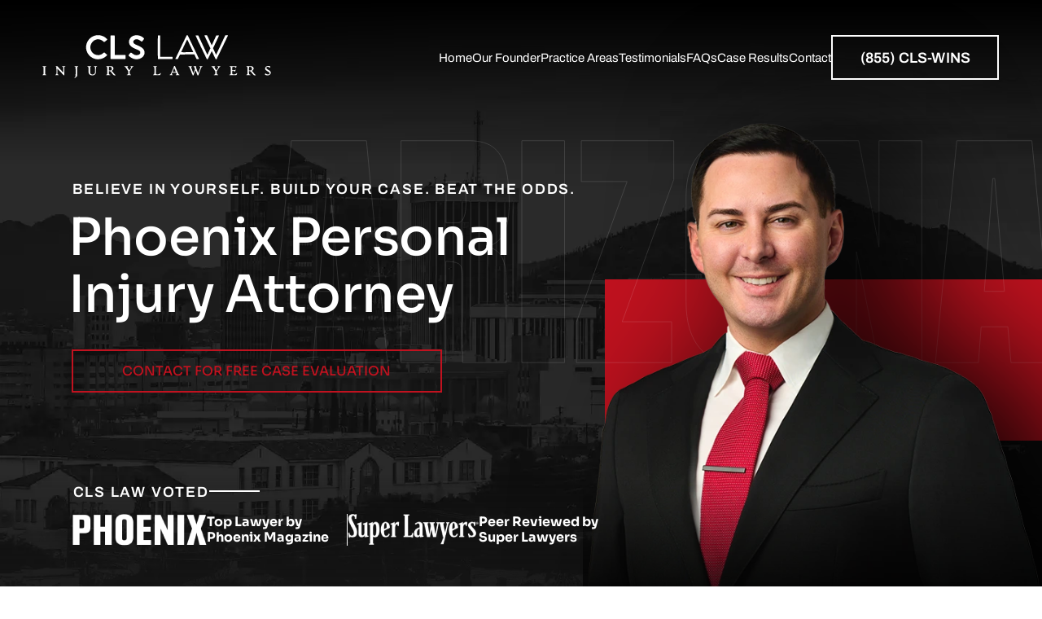

--- FILE ---
content_type: text/html; charset=UTF-8
request_url: https://www.clswins.com/
body_size: 38181
content:
<!doctype html>
<html lang="en-US">
	<head>
		<meta charset="UTF-8" />
		<meta name="viewport" content="width=device-width, initial-scale=1" />
		<meta name='robots' content='index, follow, max-image-preview:large, max-snippet:-1, max-video-preview:-1' />
	<style>img:is([sizes="auto" i], [sizes^="auto," i]) { contain-intrinsic-size: 3000px 1500px }</style>
	
	<!-- This site is optimized with the Yoast SEO plugin v26.8 - https://yoast.com/product/yoast-seo-wordpress/ -->
	<title>Phoenix Personal Injury Attorney: CLS Law</title>
	<meta name="description" content="Get the justice you deserve with CLS Law&#039;s experienced personal injury attorneys in Phoenix by your side. Call (855) 257-9467 now." />
	<link rel="canonical" href="https://www.clswins.com/" />
	<meta property="og:locale" content="en_US" />
	<meta property="og:type" content="website" />
	<meta property="og:title" content="Phoenix Personal Injury Attorney: CLS Law" />
	<meta property="og:description" content="Get the justice you deserve with CLS Law&#039;s experienced personal injury attorneys in Phoenix by your side. Call (855) 257-9467 now." />
	<meta property="og:url" content="https://www.clswins.com/" />
	<meta property="og:site_name" content="CLS Law" />
	<meta property="article:modified_time" content="2025-05-05T16:11:40+00:00" />
	<meta property="og:image" content="https://www.clswins.com/wp-content/uploads/2024/04/cls.png" />
	<meta property="og:image:width" content="456" />
	<meta property="og:image:height" content="102" />
	<meta property="og:image:type" content="image/png" />
	<meta name="twitter:card" content="summary_large_image" />
	<script type="application/ld+json" class="yoast-schema-graph">{"@context":"https://schema.org","@graph":[{"@type":"WebPage","@id":"https://www.clswins.com/","url":"https://www.clswins.com/","name":"Phoenix Personal Injury Attorney: CLS Law","isPartOf":{"@id":"https://www.clswins.com/#website"},"about":{"@id":"https://www.clswins.com/#organization"},"datePublished":"2024-03-05T21:09:49+00:00","dateModified":"2025-05-05T16:11:40+00:00","description":"Get the justice you deserve with CLS Law's experienced personal injury attorneys in Phoenix by your side. Call (855) 257-9467 now.","breadcrumb":{"@id":"https://www.clswins.com/#breadcrumb"},"inLanguage":"en-US","potentialAction":[{"@type":"ReadAction","target":["https://www.clswins.com/"]}]},{"@type":"BreadcrumbList","@id":"https://www.clswins.com/#breadcrumb","itemListElement":[{"@type":"ListItem","position":1,"name":"Home"}]},{"@type":"WebSite","@id":"https://www.clswins.com/#website","url":"https://www.clswins.com/","name":"CLS Law","description":"CLS Law","publisher":{"@id":"https://www.clswins.com/#organization"},"potentialAction":[{"@type":"SearchAction","target":{"@type":"EntryPoint","urlTemplate":"https://www.clswins.com/?s={search_term_string}"},"query-input":{"@type":"PropertyValueSpecification","valueRequired":true,"valueName":"search_term_string"}}],"inLanguage":"en-US"},{"@type":"Organization","@id":"https://www.clswins.com/#organization","name":"CLS Law","url":"https://www.clswins.com/","logo":{"@type":"ImageObject","inLanguage":"en-US","@id":"https://www.clswins.com/#/schema/logo/image/","url":"https://www.clswins.com/wp-content/uploads/2024/04/cls.png","contentUrl":"https://www.clswins.com/wp-content/uploads/2024/04/cls.png","width":456,"height":102,"caption":"CLS Law"},"image":{"@id":"https://www.clswins.com/#/schema/logo/image/"}}]}</script>
	<!-- / Yoast SEO plugin. -->


<link rel="alternate" type="application/rss+xml" title="CLS Law &raquo; Feed" href="https://www.clswins.com/feed/" />
<link rel="alternate" type="application/rss+xml" title="CLS Law &raquo; Comments Feed" href="https://www.clswins.com/comments/feed/" />
<link rel="alternate" type="application/rss+xml" title="CLS Law &raquo; Home Comments Feed" href="https://www.clswins.com/home/feed/" />
<link rel='stylesheet' id='nifty-child-theme-style-css' href='https://www.clswins.com/wp-content/themes/nifty-twentytwentyone-child/style.css?ver=1.22' media='all' />
<link rel='stylesheet' id='nifty-child-theme-fonts-css' href='https://www.clswins.com/wp-content/themes/nifty-twentytwentyone-child/template-parts/fonts/fonts.css?ver=1.1' media='all' />
<link rel="EditURI" type="application/rsd+xml" title="RSD" href="https://www.clswins.com/xmlrpc.php?rsd" />
<link rel='shortlink' href='https://www.clswins.com/' />
<link rel="pingback" href="https://www.clswins.com/xmlrpc.php"><link rel="icon" href="https://www.clswins.com/wp-content/uploads/2024/03/cropped-favicon-4-32x32.png" sizes="32x32" />
<link rel="icon" href="https://www.clswins.com/wp-content/uploads/2024/03/cropped-favicon-4-192x192.png" sizes="192x192" />
<link rel="apple-touch-icon" href="https://www.clswins.com/wp-content/uploads/2024/03/cropped-favicon-4-180x180.png" />
<meta name="msapplication-TileImage" content="https://www.clswins.com/wp-content/uploads/2024/03/cropped-favicon-4-270x270.png" />
<script class="load-my-google" data-google-url="https://www.googletagmanager.com/gtag/js?id=G-ZQM4S9LJMH"></script>
<script>
    // Load the script after the user scrolls, moves the mouse, or touches the screen
    document.addEventListener('scroll', initGTMOnEvent);
    document.addEventListener('mousemove', initGTMOnEvent);
    document.addEventListener('touchstart', initGTMOnEvent);
    // Or, load the script after XXX seconds
    document.addEventListener('DOMContentLoaded', () => { setTimeout(initGTM, 7000); });
    // Initializes Google Tag Manager in response to an event
    function initGTMOnEvent(event) {
        initGTM();
        event.currentTarget.removeEventListener(event.type, initGTMOnEvent);
    }
    // Initializes Google Tag Manager
    function initGTM() {
        if (window.gtmDidInit) {
            // Don't load again
            return false;
        }
        window.gtmDidInit = true;
        let googleInit = 0;
        if (googleInit == 0) {
            const google = document.querySelectorAll(".load-my-google");
            google.forEach((script) => {
                const loadSrc = script.getAttribute("data-google-url");
//                 Set the 'src' attribute from the dummy "data-google-url"
                script.setAttribute("src", loadSrc);
//                 remove the dummy attribute
                script.removeAttribute("data-google-url");
//                 remove the class from script
                script.classList.remove("load-my-google");
            });
            window.dataLayer = window.dataLayer || [];
            function gtag() { dataLayer.push(arguments); }
            gtag('js', new Date());
            gtag('config', 'G-ZQM4S9LJMH');
            googleInit = 1;
        }
    }
</script>		<script>
			function checkTheBox(e){
				e.preventDefault()
				let mobileMenuControl = document.querySelector("#mobile-nav-input");
				if(e.keyCode === 13 || e.keyCode === 34 ){
					mobileMenuControl.checked = !mobileMenuControl.checked
				}
			}
		</script>

	</head>

	<body class="home wp-singular page-template-default page page-id-2 wp-embed-responsive wp-theme-twentytwentyone wp-child-theme-nifty-twentytwentyone-child is-light-theme no-js singular no-widgets">

				<header class="masthead">
			<a class="skip-bar" href="#main">Skip to Main Content</a>
			<div class="inner-masthead flex">
				<div class="logo-container">
					<a href="https://www.clswins.com" aria-label="logo">
                        <svg xmlns="http://www.w3.org/2000/svg" width="3177" height="741" viewBox="0 0 3177 741" version="1.1">
    <path d="M 796.736 89.022 C 780.909 91.520, 761.719 97.627, 747.890 104.567 C 729.460 113.816, 707.330 132.011, 694.544 148.428 C 669.295 180.845, 657.280 220.649, 660.897 259.887 C 662.328 275.405, 664.196 284.651, 668.599 298 C 681.720 337.778, 710.077 370.308, 747.948 389.025 C 774.225 402.011, 800.660 407.233, 829.107 405.057 C 868.727 402.027, 903.601 386.322, 929.875 359.680 C 937.522 351.925, 938.807 348.883, 935.909 345.391 C 934.488 343.678, 906.219 320.571, 902.027 317.696 C 897.839 314.823, 895.555 315.631, 886.968 323.028 C 872.600 335.403, 862.151 341.567, 847.500 346.309 C 836.854 349.755, 829.359 351, 819.258 351 C 791.497 351, 766.027 340.421, 746.893 320.942 C 733.763 307.576, 725.160 292.465, 720.237 274.119 C 717.961 265.635, 717.648 262.493, 717.588 247.500 C 717.526 232.045, 717.761 229.636, 720.171 221 C 725.668 201.294, 735.424 184.629, 749.209 171.395 C 766.425 154.866, 781.845 147.075, 804.714 143.349 C 833.170 138.712, 863.654 148.924, 887.312 171.018 C 891.351 174.789, 895.745 178.144, 897.077 178.472 C 899.968 179.184, 900.533 178.801, 921.411 162 C 940.321 146.782, 941.125 145.245, 934.220 137.512 C 914.478 115.406, 882.991 97.760, 851.077 90.917 C 840.197 88.584, 806.874 87.422, 796.736 89.022 M 1307.500 89.134 C 1266.386 94.311, 1236.649 118.799, 1226.909 155.500 C 1224.007 166.432, 1223.983 185.198, 1226.857 196.144 C 1235.611 229.487, 1261.761 250.139, 1329.500 277.207 C 1355.993 287.793, 1365.446 294.081, 1370.549 304.510 C 1374.165 311.901, 1374.327 322.627, 1370.930 329.646 C 1367.608 336.508, 1360.930 342.426, 1352.596 345.896 C 1342.756 349.992, 1334.152 351.277, 1319.749 350.800 C 1309.754 350.470, 1306.156 349.914, 1300.194 347.778 C 1289.608 343.987, 1279.310 337.764, 1266.219 327.250 C 1249.641 313.934, 1249.428 313.983, 1230.934 335.265 C 1214.545 354.124, 1214.659 353.300, 1226.825 365 C 1241.942 379.537, 1258.274 389.963, 1277.500 397.348 C 1304.954 407.893, 1338.385 408.138, 1366.171 397.997 C 1407.608 382.874, 1433.775 346.013, 1429.114 309.331 C 1427.663 297.906, 1423.462 285.964, 1417.895 277.436 C 1403.394 255.223, 1378.082 238.829, 1324.999 217.269 C 1292.086 203.901, 1281.003 193.499, 1281.032 176 C 1281.046 167.207, 1282.900 162.330, 1288.645 155.971 C 1293.278 150.843, 1297.527 148.075, 1305.500 144.993 C 1313.581 141.869, 1333.285 141.518, 1342.500 144.333 C 1352.364 147.347, 1363.500 153.466, 1375.432 162.427 C 1381.624 167.079, 1387.822 171.168, 1389.204 171.515 C 1394.564 172.860, 1397.968 169.999, 1410.250 153.822 C 1423.136 136.851, 1423.834 135.017, 1419.733 128.931 C 1416.648 124.354, 1405.174 114.847, 1395.641 108.968 C 1369.236 92.686, 1336.964 85.424, 1307.500 89.134 M 1981.152 91.703 C 1979.140 95.647, 1846.027 373.467, 1838.355 389.734 C 1833.668 399.672, 1833.105 402.443, 1835.582 403.393 C 1836.452 403.727, 1843.372 404, 1850.959 404 C 1861.183 404, 1865.039 403.657, 1865.853 402.677 C 1866.457 401.949, 1873.182 388.111, 1880.798 371.927 L 1894.644 342.500 1989.105 342.245 L 2083.566 341.990 2097.449 371.590 C 2105.085 387.870, 2111.965 401.822, 2112.738 402.595 C 2114.692 404.549, 2142.228 404.635, 2143.841 402.692 C 2145.227 401.021, 2146.488 403.758, 2090.750 287.500 C 2065.700 235.250, 2034.003 169.100, 2020.312 140.500 L 1995.420 88.500 1989.254 88.203 L 1983.088 87.907 1981.152 91.703 M 2218.223 90.557 C 2217 91.413, 2216 92.711, 2216 93.442 C 2216 94.173, 2231.456 127.335, 2250.347 167.136 C 2269.238 206.936, 2286.849 244.098, 2289.483 249.718 L 2294.272 259.936 2276.485 298.718 C 2266.702 320.048, 2257.604 339.696, 2256.266 342.380 L 2253.834 347.261 2198.468 228.380 C 2168.017 162.996, 2140.942 105.225, 2138.301 100 L 2133.500 90.500 2117.240 90.225 C 2101.071 89.952, 2100.974 89.963, 2099.920 92.275 C 2098.907 94.499, 2128.552 157.341, 2241.337 392.065 C 2245.449 400.622, 2247.570 403.939, 2249.494 404.815 C 2253.405 406.597, 2256.610 406.252, 2259.380 403.750 C 2260.881 402.394, 2271.697 380.731, 2286.605 349.219 C 2300.208 320.464, 2311.649 297.289, 2312.029 297.719 C 2312.409 298.149, 2323.603 321.448, 2336.905 349.495 C 2350.208 377.543, 2361.756 401.505, 2362.569 402.745 C 2363.764 404.569, 2364.968 405, 2368.868 405 C 2372.194 405, 2374.182 404.456, 2375.277 403.246 C 2376.636 401.745, 2516.479 111.219, 2522.373 97.653 L 2524.479 92.806 2522.129 90.903 C 2520.065 89.232, 2518.047 89, 2505.564 89 C 2492.078 89, 2491.247 89.115, 2489.360 91.250 C 2488.267 92.488, 2460.896 150.313, 2428.536 219.750 C 2396.176 289.188, 2369.429 345.987, 2369.100 345.970 C 2368.770 345.954, 2359.589 326.547, 2348.697 302.844 L 2328.895 259.747 2368.040 177.225 C 2402.450 104.685, 2407.056 94.417, 2406.114 92.351 C 2405.055 90.026, 2404.867 90, 2389.078 90 C 2373.883 90, 2373.041 90.104, 2371.610 92.147 C 2370.783 93.327, 2356.924 123.083, 2340.814 158.271 L 2311.521 222.248 2309.826 218.374 C 2300.295 196.591, 2251.669 92.292, 2250.381 90.868 C 2248.882 89.212, 2247.088 89, 2234.568 89 C 2223.404 89, 2219.979 89.326, 2218.223 90.557 M 985.400 91.428 C 983.694 92.170, 982.007 93.539, 981.650 94.471 C 981.292 95.402, 981 164.302, 981 247.582 C 981 398.040, 981.013 399.013, 983.015 401.015 C 985.010 403.010, 985.950 403.027, 1080.103 402.765 L 1175.177 402.500 1177.089 400.139 C 1178.843 397.973, 1179 395.944, 1179 375.500 C 1179 355.056, 1178.843 353.027, 1177.089 350.861 L 1175.177 348.500 1106.089 348.223 L 1037 347.947 1037 221.908 C 1037 141.606, 1036.645 95.205, 1036.021 94.039 C 1034.236 90.704, 1029.402 89.999, 1008.601 90.039 C 994.001 90.068, 987.652 90.448, 985.400 91.428 M 1604.200 91.200 C 1602.455 92.945, 1602.455 401.055, 1604.200 402.800 C 1605.116 403.716, 1627.673 404, 1699.629 404 C 1783.958 404, 1794.022 403.835, 1795.429 402.429 C 1797.593 400.265, 1797.716 378.362, 1795.581 375.441 C 1794.199 373.552, 1792.041 373.493, 1714.581 373.232 L 1635 372.965 1635 233.705 C 1635 109.282, 1634.834 94.208, 1633.443 92.223 C 1631.968 90.116, 1631.195 90, 1618.643 90 C 1609.676 90, 1605.013 90.387, 1604.200 91.200 M 1948.658 227.598 C 1926.770 274.127, 1909.046 312.379, 1909.270 312.604 C 1909.495 312.828, 1945.665 312.897, 1989.649 312.756 L 2069.619 312.500 2029.570 227.750 C 2007.544 181.137, 1989.282 143, 1988.988 143 C 1988.694 143, 1970.545 181.069, 1948.658 227.598 M 3042.251 494.545 C 3034.736 496.569, 3029.430 499.518, 3023.758 504.823 C 3016.927 511.213, 3013.806 517.695, 3013.214 526.724 C 3012.796 533.093, 3013.059 534.601, 3015.432 539.450 C 3017.134 542.930, 3020.028 546.544, 3023.311 549.290 C 3028.719 553.812, 3031.168 555.438, 3052.319 568.552 C 3059.369 572.923, 3066.649 578.005, 3068.497 579.845 C 3074.567 585.889, 3074.112 595.060, 3067.452 600.908 C 3062.849 604.949, 3057.151 606.343, 3047.805 605.714 C 3038.931 605.117, 3032.409 602.492, 3024.027 596.145 C 3021.017 593.865, 3017.731 592, 3016.726 592 C 3014.590 592, 3012.238 596.962, 3011.383 603.270 C 3010.891 606.902, 3011.165 607.831, 3013.318 609.843 C 3020.527 616.576, 3044.720 620.242, 3057.545 616.544 C 3075.216 611.448, 3086.772 598.735, 3087.786 583.276 C 3088.658 569.972, 3082.923 562.443, 3062.395 549.942 C 3032.924 531.994, 3028.997 528.484, 3029.004 520.102 C 3029.011 510.814, 3035.918 505.066, 3047.124 505.022 C 3054.454 504.993, 3059.952 506.995, 3068.312 512.735 C 3076.272 518.200, 3077.501 517.967, 3080.299 510.465 C 3082.892 503.512, 3082.298 500.965, 3077.464 498.306 C 3068.233 493.229, 3053.129 491.616, 3042.251 494.545 M 1817.872 495.122 C 1815.658 495.933, 1815.057 497.031, 1814.065 502.073 C 1813.417 505.367, 1811.827 510.860, 1810.531 514.281 C 1807.911 521.194, 1776.954 592.255, 1774.465 597.067 C 1771.896 602.035, 1766.101 607.819, 1763.013 608.497 C 1759.011 609.376, 1757.565 611.319, 1758.966 613.936 C 1760.020 615.906, 1760.898 615.999, 1778.285 615.985 C 1788.303 615.976, 1797.102 615.588, 1797.837 615.122 C 1798.573 614.655, 1799.023 613.247, 1798.837 611.992 C 1798.584 610.278, 1797.435 609.397, 1794.218 608.451 C 1787.551 606.491, 1786.679 605.365, 1787.308 599.530 C 1788.171 591.519, 1791.646 584.319, 1795.258 583.060 C 1799.701 581.511, 1838.805 581.685, 1842 583.268 C 1845.171 584.838, 1849.166 593.056, 1849.785 599.278 C 1850.336 604.826, 1848.578 607.534, 1843.581 608.829 C 1841.020 609.492, 1840.500 610.123, 1840.500 612.564 L 1840.500 615.500 1862.874 615.769 C 1886.448 616.053, 1888.395 615.729, 1887.798 611.621 C 1887.587 610.167, 1886.402 609.309, 1883.741 608.682 C 1876.598 607, 1874.771 603.610, 1850.458 546.901 L 1827.776 494 1824.138 494.079 C 1822.137 494.122, 1819.317 494.592, 1817.872 495.122 M 924.826 497.328 C 923.406 499.978, 924.441 501.718, 927.885 502.475 C 929.547 502.840, 932.061 504.047, 933.473 505.157 C 939.027 509.526, 939 509.277, 939 556.302 L 939 599.704 936.727 603.102 C 935.120 605.505, 933.006 606.982, 929.511 608.147 C 924.064 609.962, 923.336 610.891, 924.970 613.945 C 926.036 615.935, 926.866 616, 951.413 616 C 972.347 616, 976.965 615.747, 977.960 614.548 C 980.397 611.612, 978.748 609.714, 972.536 608.303 C 959.961 605.448, 959 603.386, 959 579.255 L 959 561.447 966.250 562.056 C 974.774 562.771, 980.203 565.259, 985.068 570.678 C 986.956 572.780, 994.744 582.507, 1002.375 592.294 C 1010.006 602.081, 1017.687 611.185, 1019.444 612.525 C 1024.159 616.121, 1030.469 618.013, 1037.376 617.900 C 1046.003 617.760, 1048.444 616.916, 1048.776 613.960 C 1049.016 611.826, 1048.352 611.235, 1043.776 609.500 C 1038.837 607.628, 1037.525 606.287, 1023.237 588.500 C 1005.331 566.210, 1000.873 561.420, 996.060 559.300 L 992.500 557.732 996.266 556.879 C 1002.034 555.571, 1007.085 552.599, 1011.641 547.833 C 1017.412 541.795, 1019.249 537.632, 1019.784 529.379 C 1020.635 516.262, 1015.341 506.719, 1004.060 501.036 C 994.737 496.340, 989.177 495.709, 956.153 495.600 C 927.723 495.506, 925.744 495.615, 924.826 497.328 M 2546.825 497.328 C 2545.577 499.659, 2546.457 502, 2548.582 502 C 2551.529 502, 2558.156 506.406, 2559.848 509.489 C 2561.286 512.110, 2561.541 517.484, 2561.820 551 C 2561.996 572.175, 2561.850 591.867, 2561.496 594.760 C 2560.626 601.883, 2557.500 605.446, 2550.188 607.655 C 2543.201 609.765, 2542.596 610.253, 2543.330 613.177 L 2543.913 615.500 2587.206 615.307 C 2611.018 615.200, 2631.047 615.088, 2631.715 615.057 C 2636.676 614.825, 2645.062 600.739, 2645.346 592.162 C 2645.582 585.014, 2642.882 585.304, 2634.893 593.287 C 2627.487 600.687, 2621.380 603.453, 2608.671 605.164 C 2594.069 607.129, 2583.831 604.829, 2582.264 599.232 C 2581.844 597.729, 2581.500 588.496, 2581.500 578.714 C 2581.500 564.025, 2581.761 560.749, 2583 559.904 C 2585.060 558.500, 2599.001 559.556, 2603.562 561.461 C 2605.578 562.304, 2608.794 564.368, 2610.708 566.049 C 2612.622 567.729, 2614.708 568.954, 2615.344 568.771 C 2616.507 568.436, 2623.415 555.197, 2626.597 547.204 C 2628.991 541.190, 2627.407 539.754, 2622.288 543.297 C 2615.733 547.833, 2610.423 549.147, 2596.279 549.733 L 2583.057 550.281 2581.944 547.391 C 2580.717 544.205, 2581.106 513.726, 2582.411 510.810 C 2584.183 506.853, 2588.069 505.600, 2598.500 505.623 C 2614.478 505.659, 2621.197 508.413, 2625.346 516.629 C 2627.208 520.316, 2629.426 521.431, 2631.257 519.600 C 2633.266 517.592, 2637.599 498.199, 2636.324 496.924 C 2635.636 496.236, 2620.353 495.815, 2591.541 495.690 C 2550.089 495.510, 2547.752 495.596, 2546.825 497.328 M 2766.953 496.450 C 2764.885 498.512, 2766.035 500.987, 2769.750 502.476 C 2775.387 504.735, 2776.302 505.397, 2778.750 508.992 C 2780.999 512.294, 2781 512.323, 2781 556 L 2781 599.704 2778.727 603.102 C 2777.120 605.505, 2775.006 606.982, 2771.511 608.147 C 2766.064 609.962, 2765.336 610.891, 2766.970 613.945 C 2768.036 615.935, 2768.866 616, 2793.413 616 C 2814.347 616, 2818.965 615.747, 2819.960 614.548 C 2822.425 611.578, 2820.724 609.814, 2813.689 608.045 C 2809.216 606.921, 2805.956 605.411, 2804.189 603.646 L 2801.500 600.959 2801.194 581.177 L 2800.887 561.395 2808.312 562.104 C 2815.952 562.834, 2820.734 564.643, 2824.868 568.367 C 2826.170 569.540, 2834.169 579.374, 2842.643 590.220 C 2861.882 614.842, 2866.229 618.116, 2879.399 617.900 C 2888.003 617.760, 2890.445 616.914, 2890.776 613.960 C 2891.016 611.827, 2890.352 611.234, 2885.783 609.500 C 2880.857 607.630, 2879.516 606.261, 2865.218 588.500 C 2847.447 566.426, 2842.533 561.091, 2838.750 559.767 C 2834.944 558.435, 2835.299 557.605, 2840.250 556.262 C 2853.304 552.723, 2861.979 541.220, 2861.994 527.432 C 2862.011 512.091, 2853.157 501.887, 2835.895 497.353 C 2830.614 495.966, 2824.134 495.659, 2798.703 495.587 C 2780.461 495.535, 2767.517 495.887, 2766.953 496.450 M 88.684 496.649 C 88.308 497.025, 88 498.333, 88 499.555 C 88 501.300, 88.746 501.917, 91.471 502.428 C 96.199 503.316, 100.730 507.368, 101.965 511.814 C 103.239 516.401, 103.323 592.904, 102.060 598.347 C 100.875 603.451, 97.480 606.879, 92.215 608.287 C 88.227 609.354, 87.928 609.665, 88.203 612.470 L 88.500 615.500 112.500 615.500 L 136.500 615.500 136.806 612.347 C 137.092 609.403, 136.861 609.151, 133.306 608.538 C 129.025 607.799, 127.177 606.615, 124.704 603.027 C 123.160 600.787, 123 596.295, 123 555.177 L 123 509.800 126.321 506.479 C 128.315 504.485, 131.135 502.878, 133.376 502.457 C 136.676 501.838, 137.074 501.452, 136.805 499.128 L 136.500 496.500 112.934 496.232 C 99.973 496.085, 89.061 496.273, 88.684 496.649 M 263.200 497.200 C 261.460 498.940, 261.635 499.504, 265.459 504.515 C 267.362 507.008, 269.440 510.724, 270.076 512.774 C 271.705 518.021, 272.579 588.476, 271.115 596.500 C 269.863 603.360, 267.370 606.210, 260.936 608.137 C 257.243 609.244, 256.925 609.609, 257.200 612.423 L 257.500 615.500 278.500 615.500 L 299.500 615.500 299.500 612.533 C 299.500 609.855, 299.045 609.438, 294.812 608.243 C 292.234 607.515, 288.792 605.674, 287.163 604.152 C 283.197 600.448, 282.819 596.097, 283.198 558.583 L 283.500 528.667 325.018 572.583 C 361.647 611.329, 366.923 616.537, 369.833 616.818 C 374.850 617.302, 375.922 615.868, 374.754 610.237 C 374.204 607.584, 373.712 584.741, 373.636 558.328 C 373.502 511.983, 373.537 511.106, 375.584 508.328 C 376.764 506.728, 379.923 504.632, 382.860 503.500 C 387.375 501.761, 388.016 501.174, 387.776 499 L 387.500 496.500 366.500 496.500 L 345.500 496.500 345.203 499.052 C 344.935 501.346, 345.463 501.781, 350.390 503.334 C 353.883 504.435, 356.806 506.169, 358.438 508.108 L 361 511.153 360.961 546.327 L 360.921 581.500 354.711 574.767 C 351.295 571.063, 333.425 551.843, 315 532.055 L 281.500 496.077 272.950 496.039 C 267.585 496.014, 263.953 496.447, 263.200 497.200 M 508.669 498.156 C 507.919 501.027, 508.613 502, 511.411 502 C 514.413 502, 520.139 505.905, 521.721 509.030 C 522.676 510.917, 522.974 524.721, 522.985 567.540 C 522.998 614.893, 522.760 624.504, 521.454 629.540 C 519.476 637.164, 515.786 642.478, 510.908 644.724 C 506.983 646.532, 506.042 648.642, 508.200 650.800 C 513.135 655.735, 531.965 642.929, 539.088 629.792 L 542.500 623.500 543 566.822 C 543.489 511.377, 543.545 510.083, 545.581 507.322 C 546.829 505.630, 549.632 503.836, 552.581 502.842 C 556.601 501.487, 557.500 500.756, 557.500 498.842 L 557.500 496.500 533.371 496.232 C 509.277 495.965, 509.242 495.968, 508.669 498.156 M 677.665 498.174 C 676.915 501.040, 677.381 501.626, 680.975 502.345 C 682.634 502.677, 685.180 503.727, 686.632 504.679 C 691.685 507.989, 692 510.317, 692 544.284 C 692 562.681, 692.452 578.084, 693.093 581.566 C 697.192 603.814, 716.168 618, 741.828 618 C 765.577 618, 779.909 608.832, 787.793 588.597 C 789.107 585.225, 789.493 578.039, 789.973 548 C 790.430 519.394, 790.863 510.888, 791.975 508.670 C 793.363 505.901, 799.461 502, 802.401 502 C 804.421 502, 805.258 500.387, 804.491 497.971 C 803.875 496.031, 803.134 495.969, 783.676 496.230 L 763.500 496.500 763.195 499.128 C 762.925 501.456, 763.322 501.838, 766.662 502.464 C 771.488 503.370, 775.418 506.180, 776.916 509.798 C 777.768 511.854, 778.014 522.513, 777.798 548.074 C 777.516 581.642, 777.390 583.739, 775.394 588.051 C 770.780 598.024, 762.594 604.055, 751.179 605.894 C 735.844 608.363, 723.007 602.696, 716.732 590.685 L 713.500 584.500 713.194 547.206 L 712.888 509.912 716.350 506.450 C 718.254 504.546, 721.214 502.707, 722.927 502.365 C 726.593 501.631, 727.356 500.697, 726.497 497.991 C 725.889 496.076, 724.951 496, 702.049 496 C 678.440 496, 678.228 496.019, 677.665 498.174 M 1164 498.822 C 1164 501.272, 1164.574 501.869, 1168.019 503.006 C 1174.026 504.989, 1178.867 510.865, 1197.405 538.679 L 1214.161 563.819 1213.831 582.346 L 1213.500 600.873 1210.564 603.936 C 1208.426 606.166, 1206.033 607.328, 1201.766 608.209 C 1196.060 609.388, 1195.913 609.501, 1196.202 612.460 L 1196.500 615.500 1223.206 615.766 C 1249.425 616.028, 1249.933 615.994, 1251.033 613.938 C 1252.453 611.285, 1251.609 609, 1249.210 609 C 1248.190 609, 1245.210 608.269, 1242.587 607.375 C 1234.601 604.654, 1234.008 602.841, 1234.004 581.111 L 1234 562.723 1249.439 538.611 C 1257.931 525.350, 1266.493 512.615, 1268.466 510.310 C 1270.488 507.948, 1274.468 504.978, 1277.588 503.502 C 1282.109 501.363, 1283.067 500.481, 1282.812 498.691 C 1282.505 496.532, 1282.214 496.496, 1262.865 496.229 C 1246.047 495.997, 1243.146 496.177, 1242.646 497.479 C 1241.659 500.053, 1242.877 501.519, 1247.266 503.040 C 1252.668 504.912, 1254.647 508.510, 1253.007 513.478 C 1252.386 515.360, 1247.734 523.335, 1242.670 531.200 C 1237.605 539.065, 1232.517 547.010, 1231.363 548.855 L 1229.264 552.210 1217.232 534.305 C 1201.264 510.542, 1200.035 505.973, 1208.645 502.375 C 1211.343 501.247, 1212.058 500.421, 1211.814 498.710 C 1211.501 496.510, 1211.396 496.499, 1187.750 496.232 L 1164 495.964 1164 498.822 M 1543.667 496.667 C 1543.300 497.033, 1543 498.290, 1543 499.459 C 1543 501.138, 1543.959 501.842, 1547.559 502.804 C 1552.827 504.214, 1556.489 507.694, 1557.378 512.139 C 1557.720 513.850, 1558 533.688, 1558 556.224 C 1558 592.104, 1557.796 597.627, 1556.362 600.649 C 1554.592 604.380, 1549.777 607.388, 1543.773 608.515 C 1539.859 609.249, 1538.902 610.448, 1539.929 613.329 C 1540.548 615.063, 1542.890 615.160, 1585.025 615.194 L 1629.469 615.229 1633.674 610.585 C 1638.505 605.249, 1642.237 596.289, 1641.800 591.078 C 1641.548 588.069, 1641.089 587.452, 1638.916 587.200 C 1636.870 586.962, 1635.807 587.694, 1633.806 590.717 C 1628.286 599.058, 1616.024 604.499, 1600.350 605.563 C 1588.736 606.352, 1583.060 605.162, 1580.024 601.304 C 1577.974 598.698, 1577.946 597.949, 1578.221 553.908 L 1578.500 509.159 1580.988 506.512 C 1582.356 505.056, 1585.393 503.352, 1587.738 502.725 C 1591.464 501.728, 1592 501.234, 1592 498.793 L 1592 496 1568.167 496 C 1555.058 496, 1544.033 496.300, 1543.667 496.667 M 2004.362 497.500 C 2003.438 499.908, 2004.629 501.690, 2007.669 502.449 C 2012.601 503.680, 2016.921 507.890, 2020.362 514.817 C 2022.188 518.493, 2032.156 543.100, 2042.513 569.500 C 2052.870 595.900, 2061.751 617.773, 2062.249 618.107 C 2063.153 618.712, 2070.059 617.701, 2073.119 616.514 C 2074.198 616.096, 2074.944 614.137, 2075.354 610.642 C 2075.693 607.758, 2076.872 602.778, 2077.974 599.576 C 2080.399 592.526, 2096.983 552.815, 2097.957 551.726 C 2098.337 551.300, 2104.188 565.250, 2110.957 582.726 C 2117.727 600.202, 2123.856 615.459, 2124.578 616.631 C 2125.735 618.510, 2126.400 618.666, 2130.195 617.952 C 2137.021 616.668, 2138 616.046, 2138 612.998 C 2138 611.465, 2138.945 607.126, 2140.101 603.355 C 2142.648 595.042, 2172.267 518.344, 2174.926 513.176 C 2177.493 508.186, 2181.759 504.325, 2186.530 502.673 C 2189.672 501.586, 2190.500 500.798, 2190.500 498.899 L 2190.500 496.500 2170.865 496.229 C 2154.047 495.997, 2151.146 496.177, 2150.646 497.479 C 2149.699 499.948, 2150.970 501.835, 2154.037 502.508 C 2158.936 503.584, 2162 506.705, 2162 510.621 C 2162 512.676, 2156.183 529.361, 2147.767 551.448 C 2134.786 585.516, 2133.437 588.566, 2132.424 586.150 C 2131.813 584.692, 2125.393 568.145, 2118.157 549.377 C 2106.548 519.268, 2105.004 514.562, 2105.035 509.377 C 2105.055 506.145, 2105.714 502.375, 2106.500 501 C 2109.390 495.945, 2109.354 495.935, 2089.750 496.227 C 2072.017 496.492, 2071.491 496.560, 2071.197 498.620 C 2070.978 500.155, 2071.876 501.319, 2074.448 502.837 C 2081.462 506.975, 2090.292 525.594, 2090.426 536.526 C 2090.493 541.973, 2089.545 544.840, 2080.559 566.376 C 2073.488 583.322, 2070.417 589.666, 2069.923 588.350 C 2069.541 587.333, 2063.044 570.530, 2055.487 551.011 C 2047.929 531.492, 2041.535 513.942, 2041.278 512.011 C 2040.712 507.768, 2043.563 503.578, 2047.724 502.533 C 2050.984 501.715, 2051.935 500.466, 2051.261 497.889 C 2050.795 496.106, 2049.478 496, 2027.852 496 C 2008.406 496, 2004.850 496.227, 2004.362 497.500 M 2308.685 496.649 C 2308.308 497.025, 2308 498.312, 2308 499.508 C 2308 501.156, 2308.911 501.956, 2311.755 502.808 C 2317.830 504.629, 2323.965 511.994, 2341.510 538.530 L 2358 563.471 2358 580.768 C 2358 603.890, 2357.345 605.333, 2345.483 608.359 C 2340.926 609.522, 2340.500 609.882, 2340.500 612.565 L 2340.500 615.500 2367.727 615.766 L 2394.954 616.032 2395.571 613.573 C 2396.411 610.227, 2395.659 609.346, 2391.261 608.522 C 2378.963 606.216, 2378 604.184, 2378 580.536 L 2378 563.007 2391.626 541.754 C 2399.120 530.064, 2407.274 517.643, 2409.747 514.151 C 2414.242 507.802, 2421.651 502, 2425.262 502 C 2426.713 502, 2427.062 501.383, 2426.816 499.250 L 2426.500 496.500 2406.750 496.229 L 2387 495.958 2387 498.821 C 2387 501.295, 2387.544 501.846, 2391.004 502.883 C 2396.023 504.387, 2398.444 507.819, 2397.612 512.252 C 2397.162 514.655, 2376.246 549.087, 2373.676 551.657 C 2372.874 552.460, 2348.781 514.964, 2348.069 511.804 C 2346.998 507.055, 2348.320 504.311, 2352.528 502.553 C 2355.389 501.357, 2356.077 500.567, 2355.822 498.771 L 2355.500 496.500 2332.435 496.232 C 2319.749 496.085, 2309.061 496.272, 2308.685 496.649 M 963.856 506.516 C 959.679 508.785, 959 512.600, 959 533.784 L 959 553.270 971.420 552.792 C 982.315 552.372, 984.516 551.982, 989.350 549.617 C 996.421 546.158, 999 541.412, 999 531.862 C 999 514.948, 989.131 504.931, 972.572 505.040 C 969.232 505.062, 965.310 505.726, 963.856 506.516 M 2805.856 506.464 C 2801.674 508.819, 2801 512.614, 2801 533.784 L 2801 553.270 2813.250 552.777 C 2834.321 551.930, 2841 546.859, 2841 531.710 C 2841 520.200, 2836.207 511.771, 2827.150 507.352 C 2822.245 504.959, 2809.473 504.426, 2805.856 506.464 M 1808.078 546.604 C 1799.727 566.413, 1797.980 571.374, 1799.104 572.085 C 1800.944 573.250, 1836.085 573.232, 1837.929 572.065 C 1839.099 571.325, 1837.669 567.116, 1830.036 548.830 C 1824.910 536.549, 1820.205 525.489, 1819.582 524.254 C 1818.570 522.249, 1817.332 524.654, 1808.078 546.604"
          stroke="none" fill="currentColor" fill-rule="evenodd"/>
</svg>					</a>
				</div>
				<div class="flex menus">
					<input tabindex="-1" type="checkbox" class="mobile-nav-input" id="mobile-nav-input">
					<label tabindex="0" class="mobile-nav" for="mobile-nav-input" onkeyup="checkTheBox(event);">☰</label>
					<nav class="main-nav" aria-label="Main Menu">
						<div class="menu-main-container"><ul id="menu-main" class="main-menu"><li id="menu-item-28" class="menu-item menu-item-type-post_type menu-item-object-page menu-item-home current-menu-item page_item page-item-2 current_page_item menu-item-28"><a href="https://www.clswins.com/" aria-current="page">Home</a></li>
<li id="menu-item-347" class="menu-item menu-item-type-post_type menu-item-object-page menu-item-347"><a href="https://www.clswins.com/christopher-sullivan/">Our Founder</a></li>
<li id="menu-item-30" class="menu-item menu-item-type-post_type menu-item-object-page menu-item-has-children menu-item-30"><a href="https://www.clswins.com/practice-areas/">Practice Areas</a>
<ul class="sub-menu">
	<li id="menu-item-35" class="menu-item menu-item-type-post_type menu-item-object-page menu-item-35"><a href="https://www.clswins.com/phoenix-car-accident-lawyer/">Auto Accident</a></li>
	<li id="menu-item-303" class="menu-item menu-item-type-post_type menu-item-object-page menu-item-303"><a href="https://www.clswins.com/phoenix-slip-and-fall-lawyer/">Slip Fall</a></li>
	<li id="menu-item-89" class="menu-item menu-item-type-post_type menu-item-object-page menu-item-89"><a href="https://www.clswins.com/phoenix-truck-accident-attorney/">Trucking accident</a></li>
	<li id="menu-item-36" class="menu-item menu-item-type-post_type menu-item-object-page menu-item-36"><a href="https://www.clswins.com/phoenix-wrongful-death-lawyer/">Wrongful Death</a></li>
	<li id="menu-item-304" class="menu-item menu-item-type-post_type menu-item-object-page menu-item-304"><a href="https://www.clswins.com/phoenix-brain-injury-lawyer/">Traumatic brain injury</a></li>
	<li id="menu-item-301" class="menu-item menu-item-type-post_type menu-item-object-page menu-item-301"><a href="https://www.clswins.com/phoenix-pedestrian-accident-lawyer/">Pedestrian Accidents</a></li>
	<li id="menu-item-305" class="menu-item menu-item-type-post_type menu-item-object-page menu-item-305"><a href="https://www.clswins.com/phoenix-motorcycle-accident-lawyer/">Motorcycle accident</a></li>
	<li id="menu-item-302" class="menu-item menu-item-type-post_type menu-item-object-page menu-item-302"><a href="https://www.clswins.com/phoenix-personal-injury-lawyer/">Personal Injury</a></li>
</ul>
</li>
<li id="menu-item-31" class="menu-item menu-item-type-post_type menu-item-object-page menu-item-31"><a href="https://www.clswins.com/testimonials/">Testimonials</a></li>
<li id="menu-item-295" class="menu-item menu-item-type-post_type menu-item-object-page menu-item-has-children menu-item-295"><a href="https://www.clswins.com/faqs/">FAQs</a>
<ul class="sub-menu">
	<li id="menu-item-482" class="menu-item menu-item-type-post_type menu-item-object-page menu-item-482"><a href="https://www.clswins.com/blog/">Resources</a></li>
</ul>
</li>
<li id="menu-item-32" class="menu-item menu-item-type-post_type menu-item-object-page menu-item-32"><a href="https://www.clswins.com/case-results/">Case Results</a></li>
<li id="menu-item-34" class="menu-item menu-item-type-post_type menu-item-object-page menu-item-34"><a href="https://www.clswins.com/contact/">Contact</a></li>
</ul></div>                        <a href="tel:(855) 257-9467" class="phone">(855) CLS-WINS</a>
					</nav>
				</div>
			</div>
		</header>
        <script>
            window.addEventListener('load', ()=>{
                let toggleButtons = document.querySelectorAll('.menu-item-has-children');
                for (let i = 0; i < toggleButtons.length; i++) {
                    let toggler = document.createElement("span");
                    toggler.classList.add('menu-arrow');
                    toggleButtons[i].append(toggler);
                }
                let openIndex = document.querySelectorAll('.menu-arrow');
                openIndex.forEach(function(el){
                    el.addEventListener('click', function(){
                        this.parentNode.querySelector('.sub-menu').classList.toggle('is-opened');
                    });
                });
            });
            // When the user scrolls the page, execute myFunction
            window.onscroll = function () {
                headerScroll()
            };
            window.onload = function () {
                headerScroll()
            };
            let header = document.querySelector(".masthead");
            let sticky = header.offsetTop;
            function headerScroll() {
                if (window.pageYOffset > sticky) {
                    header.classList.add("is-scrolled");
                } else {
                    header.classList.remove("is-scrolled");
                }
            }
        </script>

	<section id="primary" class="content-area">
		<main id="main" class="site-main">

			
<article id="post-2" class="post-2 page type-page status-publish hentry entry">
		<header class="entry-header">
			</header>
	
	<div class="entry-content">
		<style>
    .home-banner{position: relative;color: var(--white);overflow: hidden;min-height: min(60.625vw, 873px);padding-top: min(11.597vw, 167px);display: -webkit-box;display: -ms-flexbox;display: flex}
    .home-banner:before{content: ''; position: absolute; top:0; right: 0;left: 0;bottom:0;background:-webkit-gradient(linear, left bottom, left top, from(rgba(23,23,23,1)), color-stop(25%, rgba(23,23,23,0)), color-stop(74%, rgba(0,0,0,0)), to(rgba(0,0,0,1)));background:-o-linear-gradient(bottom, rgba(23,23,23,1) 0%, rgba(23,23,23,0) 25%, rgba(0,0,0,0) 74%, rgba(0,0,0,1) 100%);background:linear-gradient(0deg, rgba(23,23,23,1) 0%, rgba(23,23,23,0) 25%, rgba(0,0,0,0) 74%, rgba(0,0,0,1) 100%);display: block;z-index: 1}
    .home-banner .bg-img{position:absolute;top:0; right:0;z-index:0;width:100%;height:100%; display:-webkit-box; display:-ms-flexbox; display:flex}
    .home-banner .bg-img img{-o-object-fit:cover;object-fit:cover;height:100%;width:100%; -o-object-position: top; object-position: top}
    .home-banner .home-banner-inner{position: relative;z-index: 2;display: -ms-grid;display: grid;grid-auto-rows: 1fr auto;grid-auto-columns: 56.9% 8.7% 34.4%;max-width: 1135px;width: 100%;margin: 0 auto;padding: 0 15px}
    .home-banner .col-1{-ms-grid-row: 1;grid-row-start: 1;-ms-grid-row-span: 1;grid-row-end: 2;-ms-grid-column: 1;grid-column-start: 1;-ms-grid-column-span: 2;grid-column-end: 3;display: -webkit-box;display: -ms-flexbox;display: flex;-webkit-box-orient: vertical;-webkit-box-direction: normal;-ms-flex-direction: column;flex-direction: column;padding-top: 9.7%;-webkit-box-align: start;-ms-flex-align: start;align-items: flex-start;position: relative;z-index: 5;padding-bottom: 5%}
    .home-banner .col-1 .hero-subtitle{margin: 0 1px;text-transform: uppercase;font-size: clamp(16px,1.389vw,20px);font-weight: 600;letter-spacing: 0.1em;}
    .home-banner .col-1 .hero-title{margin: 0.2em -0.06em 0.5em;font-size: clamp(16px,4.931vw, 71px );font-weight: 500;line-height: 1.11;letter-spacing: -0.01em;font-family: var(--heading-font);display: -webkit-box;display: -ms-flexbox;display: flex;-webkit-box-orient: vertical;-webkit-box-direction: normal;-ms-flex-direction: column;flex-direction: column}
    .home-banner .col-1 .hero-button{display: inline-block;text-decoration: none;color: var(--red);border: 2px solid currentColor;text-transform: uppercase;font-weight: 500;padding:0.7em 3.8em;font-size: clamp(16px,1.181vw, 17px );font-family: var(--heading-font);max-width: 100%}
    .home-banner .col-1 .hero-button:hover{background-color: var(--white)}
    .home-banner .col-2{-ms-grid-row: 1;grid-row-start: 1;-ms-grid-row-span: 2;grid-row-end: 3;-ms-grid-column: 2;grid-column-start: 2;-ms-grid-column-span: 2;grid-column-end: 4;display: -ms-grid;display: grid;grid-auto-columns: 100%;grid-auto-rows: auto}
    .home-banner .col-2 .photo-bg{-ms-grid-row: 1;grid-row-start: 1;-ms-grid-row-span: 1;grid-row-end: 2;-ms-grid-column: 1;grid-column-start: 1;-ms-grid-column-span: 1;grid-column-end: 2;position: relative}
    .home-banner .col-2 .photo-bg:before{content: ''; background-color: var(--red);top:31%;bottom: 37.5%;left: 27px; width: 50vw;display: block;position: absolute}
    .home-banner .col-2 .photo-bg svg{display: block; position: absolute; top:19px;left: -81.6%; width: 75.7vw;max-width: 1090px;height: auto}
    .home-banner .col-2 .photo-wrapper{-ms-grid-row: 1;grid-row-start: 1;-ms-grid-row-span: 1;grid-row-end: 2;-ms-grid-column: 1;grid-column-start: 1;-ms-grid-column-span: 1;grid-column-end: 2;display: -webkit-box;display: -ms-flexbox;display: flex;-webkit-box-align: end;-ms-flex-align: end;align-items: flex-end;position: relative}
    .home-banner .col-2 .hero-photo{position: absolute; top:auto; bottom: 0;left: 0;width:44.792vw;max-width: 644px;max-height: 100%}
    .home-banner .col-2 .hero-photo:after{content: ''; position: absolute; bottom: 0; left: 0; right: 0; height: 30%;background: -webkit-gradient(linear, left bottom, left top, from(rgba(0,0,0,1)), to(rgba(0,0,0,0)));background: -o-linear-gradient(bottom, rgba(0,0,0,1) 0%, rgba(0,0,0,0) 100%);background: linear-gradient(0deg, rgba(0,0,0,1) 0%, rgba(0,0,0,0) 100%);}
    .home-banner .col-2 .photo-wrapper img{display: block; width: 100%;height: auto;-webkit-filter: drop-shadow(80px 0px 80px rgba(0,0,0,0.9));filter: drop-shadow(80px 0px 80px rgba(0,0,0,0.9));}
    .home-banner .bottom-line{-ms-grid-row: 2;grid-row-start: 2;-ms-grid-row-span: 1;grid-row-end: 3;-ms-grid-column: 1;grid-column-start: 1;-ms-grid-column-span: 3;grid-column-end: 4;position: relative;z-index: 5;padding-left: 1px;padding-bottom: min(8.264vw, 119px);}
    .home-banner .bottom-line .bottom-title{font-family: var(--text-font);display: -webkit-box;display: -ms-flexbox;display: flex;-webkit-box-align: center;-ms-flex-align: center;align-items: center;font-weight: 600;text-transform: uppercase;font-size: clamp(16px,1.389vw,20px);letter-spacing: 0.1em;gap:0.9em;margin: 0 1px 1em;line-height: 1}
    .home-banner .bottom-line .bottom-title:after{content: ''; width: 3.5em;height: 2px;background-color: var(--white);display: block;margin-bottom: 0.2em;}
    .home-banner .bottom-line .logos-wrapper{display: -webkit-box;display: -ms-flexbox;display: flex;gap: clamp(10px, 1.667vw, 24px)}
    .home-banner .bottom-line .logo{display: -webkit-box;display: -ms-flexbox;display: flex;gap:21px;border-right:1px solid var(--white);padding-right: 12px;}
    .home-banner .bottom-line .logo img{display: block}
    .home-banner .bottom-line .logo:last-child{border-right: none;padding-right: 0}
    .home-banner .bottom-line .logo-text{font-size: 16px;font-family: var(--heading-font);line-height: 1.2;font-weight: 700;margin: 0;max-width: 160px}
    @media(max-width: 1000px){
        .home-banner{padding-top: 0;min-height: auto}
        .home-banner .home-banner-inner{grid-auto-rows: auto auto;grid-auto-columns: 100%;}
        .home-banner .col-1 .hero-title{display: inline-block}
        .home-banner .col-1{-ms-grid-row: 1;grid-row-start: 1;-ms-grid-row-span: 1;grid-row-end: 2;-ms-grid-column: 1;grid-column-start: 1;-ms-grid-column-span: 1;grid-column-end: 2;}
        .home-banner .col-2{-ms-grid-row: 2;grid-row-start: 2;-ms-grid-row-span: 1;grid-row-end: 3;-ms-grid-column: 1;grid-column-start: 1;-ms-grid-column-span: 1;grid-column-end: 2;}
        .home-banner .bottom-line{-ms-grid-row: 2;grid-row-start: 2;-ms-grid-row-span: 1;grid-row-end: 3;-ms-grid-column: 1;grid-column-start: 1;-ms-grid-column-span: 1;grid-column-end: 2;display: -webkit-box;display: -ms-flexbox;display: flex;-webkit-box-orient: vertical;-webkit-box-direction: normal;-ms-flex-direction: column;flex-direction: column;-webkit-box-pack: end;-ms-flex-pack: end;justify-content: flex-end;}
        .home-banner .col-2 .hero-photo{top:auto; bottom: 0; right: -15px; left: 0; width: auto;}
        .home-banner .col-2 .photo-wrapper{aspect-ratio: 0.9;max-width: 500px;margin: 0 auto;width: 100%}
        .home-banner .col-2 .photo-bg:before{width: 100vw}
        .home-banner .col-2 .photo-bg svg{left: 0; width: 100vw;-webkit-filter: drop-shadow(0px 0px 10px rgba(0,0,0,0.9));filter: drop-shadow(0px 0px 10px rgba(0,0,0,0.9));}
        .home-banner .col-2 .photo-bg svg path{opacity: 0.4!important;}
    }
    @media(max-width: 750px){
        .home-banner .col-1{padding-top: 35px;padding-bottom: 55px}
        .home-banner .col-1 .hero-title{display: -webkit-box;display: -ms-flexbox;display: flex;font-size: 9.9vw;margin-bottom: 45px}
        .home-banner .col-1 .hero-button{padding: 0.7em; width: 100%;text-align: center}
        .home-banner .col-2 .photo-bg:before{top:22%}
        .home-banner .bottom-line{-ms-grid-row: 2;grid-row-start: 2;-ms-grid-row-span: 1;grid-row-end: 3;-ms-grid-column: 1;grid-column-start: 1;-ms-grid-column-span: 1;grid-column-end: 2;}
        .home-banner .col-2{-ms-grid-row: 3;grid-row-start: 3;-ms-grid-row-span:1;grid-row-end:4;-ms-grid-column: 1;grid-column-start: 1;-ms-grid-column-span: 1;grid-column-end: 2;}
        .home-banner .bottom-line{padding-bottom: 35px;max-width: 395px;margin: 0 auto}
        .home-banner .bottom-line .bottom-title{font-size: min(6vw, 27px)}
        .home-banner .bottom-line .logos-wrapper{-webkit-box-orient: vertical;-webkit-box-direction: normal;-ms-flex-direction: column;flex-direction: column;gap:0;}
        .home-banner .bottom-line .logo{border-right:none;border-bottom: 1px solid var(--white);padding: 18px 0}
        .home-banner .bottom-line .logo:last-child{border-bottom: none}
        .home-banner .bottom-line .logo-image{width: 50%}
        .home-banner .bottom-line .logo-image img{width: 100%;height: auto}
        .home-banner .bottom-line .logo-text{max-width: 100%;width: 50%}
    }
</style>
<section class="home-banner">
    <picture class="home-banner-bg bg-img">
        <source media="(min-width: 751px)" srcset="https://www.clswins.com/wp-content/uploads/2024/03/hero-full-webp.webp" type="image/webp">
        <source media="(max-width: 750px)" srcset="https://www.clswins.com/wp-content/uploads/2024/03/hero-mob-webp.webp" type="image/webp">
        <source media="(max-width: 750px)" srcset="https://www.clswins.com/wp-content/uploads/2024/03/hero-mob-jpg.jpg" type="image/jpg">
        <img decoding="async" src="https://www.clswins.com/wp-content/uploads/2024/03/hero-full-jpg.jpg" alt=""/>
    </picture>
    <div class="home-banner-inner">
        <div class="col-1">
            <p class="hero-subtitle">Believe in Yourself. Build Your Case. Beat the Odds.</p>
            <h1 class="hero-title">
                <span>Phoenix Personal Injury Attorney</span>            
            </h1>
            <a href="https://www.clswins.com/contact/" class="hero-button">Contact FOR FREE CASE EVALUATION</a>
        </div>
        <div class="col-2">
            <div class="photo-bg">
                <svg
    xmlns="http://www.w3.org/2000/svg"
    xmlns:xlink="http://www.w3.org/1999/xlink"
    width="1087px" height="318px" viewBox="0 0 1087 318">
    <path fill-rule="evenodd"  stroke-width="1px" stroke="rgb(255, 255, 255)" fill-opacity="0" opacity="0.149" fill="rgb(255, 255, 255)"
          d="M1025.211,311.500 L1020.878,262.271 L984.130,262.271 L980.316,311.500 L921.034,311.500 L950.502,6.422 L1053.986,6.422 L1082.934,311.500 L1025.211,311.500 ZM1002.851,58.424 L1000.077,58.424 L988.463,213.563 L1016.198,213.563 L1002.851,58.424 ZM812.177,158.961 L812.177,311.500 L752.548,311.500 L752.548,6.422 L815.297,6.422 L843.378,152.547 L843.378,6.422 L902.313,6.422 L902.313,311.500 L842.685,311.500 L812.177,158.961 ZM652.704,314.273 C628.320,314.273 609.686,306.906 596.802,292.173 C583.915,277.439 577.475,256.148 577.475,228.297 L577.475,83.385 C577.475,57.270 583.858,37.450 596.629,23.929 C609.396,10.409 628.090,3.648 652.704,3.648 C677.318,3.648 696.009,10.409 708.780,23.929 C721.547,37.450 727.934,57.270 727.934,83.385 L727.934,228.297 C727.934,256.148 721.490,277.439 708.606,292.173 C695.719,306.906 677.085,314.273 652.704,314.273 ZM667.091,82.345 C667.091,67.324 662.584,59.811 653.571,59.811 C643.401,59.811 638.317,67.497 638.317,82.865 L638.317,231.590 C638.317,241.067 639.471,247.857 641.784,251.958 C644.094,256.061 647.907,258.111 653.224,258.111 C662.468,258.111 667.091,249.157 667.091,231.244 L667.091,82.345 ZM557.541,255.338 L557.541,311.500 L426.322,311.500 L426.322,256.031 L496.178,62.584 L433.083,62.584 L433.083,6.422 L560.487,6.422 L560.487,59.811 L489.418,255.338 L557.541,255.338 ZM351.093,6.422 L410.028,6.422 L410.028,311.500 L351.093,311.500 L351.093,6.422 ZM303.598,152.374 C313.188,154.340 319.919,159.107 323.792,166.675 C327.662,174.245 329.599,184.038 329.599,196.056 L329.599,311.500 L269.450,311.500 L269.450,192.069 C269.450,183.172 267.630,177.655 263.990,175.515 C260.349,173.378 254.483,172.308 246.396,172.308 L246.396,311.500 L184.687,311.500 L184.687,6.422 L278.290,6.422 C293.891,6.422 305.678,9.975 313.651,17.082 C321.625,24.189 326.969,34.129 329.685,46.897 C332.399,59.667 333.759,74.661 333.759,91.878 C333.759,108.519 331.649,121.809 327.432,131.747 C323.212,141.687 315.268,148.561 303.598,152.374 ZM271.356,68.478 C269.507,64.781 266.040,62.931 260.956,62.931 L246.742,62.931 L246.742,119.439 L261.476,119.439 C269.910,119.439 274.130,110.252 274.130,91.878 C274.130,79.978 273.204,72.177 271.356,68.478 ZM103.910,262.271 L67.162,262.271 L63.349,311.500 L4.066,311.500 L33.534,6.422 L137.018,6.422 L165.966,311.500 L108.244,311.500 L103.910,262.271 ZM85.883,58.424 L83.109,58.424 L71.496,213.563 L99.230,213.563 L85.883,58.424 Z"/>
</svg>
            </div>
            <div class="photo-wrapper">
            <picture class="hero-photo">
                <source media="(max-width: 750px)" srcset="https://www.clswins.com/wp-content/uploads/2024/09/CLS-1-500.webp" type="image/jpg">
                <img decoding="async" src="https://www.clswins.com/wp-content/uploads/2024/09/CLS-1-644.webp" alt="CLS Law"/>
            </picture>
            </div>
        </div>
        <div class="bottom-line">
            <p class="bottom-title">CLS Law Voted</p>
            <div class="logos-wrapper">
                <div class="logo">
                    <div class="logo-image">
                        <img decoding="async" src="https://www.clswins.com/wp-content/uploads/2024/03/phoenix-logo.png" width="165" height="39" alt="phoenix"/>
                    </div>
                    <p class="logo-text">Top Lawyer by Phoenix Magazine</p>
                </div>
                <div class="logo">
                    <div class="logo-image">
                        <img decoding="async" src="https://www.clswins.com/wp-content/uploads/2024/03/SuperLawyers-RisingStars.png" width="161" height="38" alt="Super Lawyers"/>
                    </div>
                    <p class="logo-text">Peer Reviewed by Super Lawyers</p>
                </div>
            </div>
        </div>
    </div>
</section>


<style>
    .home-hero-video{background-color: #171717;}
    .home-hero-video .video-wrapper{width: 100%;position: relative;z-index: 20; margin-top: -46px;color: var(--white);display: -ms-grid;display: grid;grid-auto-columns: 100%;grid-auto-rows: 1fr;-webkit-box-shadow: 0px 10px 17px 0px rgba(0,0,0,0.75);box-shadow: 0px 10px 17px 0px rgba(0,0,0,0.75);}
    .home-hero-video .preview-wrapper{-ms-grid-column: 1;grid-column-start: 1;-ms-grid-column-span: 1;grid-column-end: 2;-ms-grid-row: 1;grid-row-start: 1;-ms-grid-row-span: 1;grid-row-end: 2;position: relative;padding-bottom:55.7% }
    .home-hero-video .preview-wrapper:before{content: ''; position: absolute; inset: 0;background: -webkit-gradient(linear, left bottom, left top, from(rgba(0,0,0,1)), to(rgba(0,0,0,0)));background: -o-linear-gradient(bottom, rgba(0,0,0,1) 0%, rgba(0,0,0,0) 100%);background: linear-gradient(0deg, rgba(0,0,0,1) 0%, rgba(0,0,0,0) 100%);z-index: 1 }
    .home-hero-video .preview-wrapper img{display: block;position: absolute;inset: 0;z-index: 0;-o-object-fit: cover;object-fit: cover; width: 100%;height: 100%}

    .home-hero-video .video-info{-ms-grid-column: 1;grid-column-start: 1;-ms-grid-column-span: 1;grid-column-end: 2;-ms-grid-row: 1;grid-row-start: 1;-ms-grid-row-span: 1;grid-row-end: 2;z-index: 3;display: -webkit-box;display: -ms-flexbox;display: flex;-webkit-box-align: end;-ms-flex-align: end;align-items: flex-end;-webkit-box-pack: justify;-ms-flex-pack: justify;justify-content: space-between;width: 100%;padding: 5.8% 6.1%;font-size: clamp(16px,1.181vw, 17px)}
    .home-hero-video .text-wrapper{width: 60%;padding-right: 5%;}
    .home-hero-video .video-subtitle{margin: 0 0 1.8em;font-family: var(--heading-font);font-size: 1em;font-weight: 500;letter-spacing: 0.176em;text-transform: uppercase}
    .home-hero-video .video-title{margin: 0;font-size: 3em;font-weight: 500;letter-spacing: -0.01em;line-height: 1.01}
    .home-hero-video .video-button{-webkit-transition: background-color 0.3s;-o-transition: background-color 0.3s;transition: background-color 0.3s;border: 2px solid currentColor; text-transform: uppercase;color: var(--white);background-color: transparent;display: -webkit-box;display: -ms-flexbox;display: flex;-webkit-box-align: center;-ms-flex-align: center;align-items: center;-webkit-box-pack: center;-ms-flex-pack: center;justify-content: center;-ms-flex-negative: 0;flex-shrink: 0;font-size: 1em;padding: 0.95em 4.1em ;margin-bottom: 0.87em;margin-right: 0.85em;letter-spacing: 0.03em;gap:0.5em}
    .home-hero-video .video-button .icon{-webkit-clip-path: polygon(0 0, 0% 100%, 100% 50%);clip-path: polygon(0 0, 0% 100%, 100% 50%);background-color: currentColor;width: 0.9em;height: 1em;display: block}
    .home-hero-video .video-button:hover{background-color: var(--red);-webkit-transition: background-color 0.3s;-o-transition: background-color 0.3s;transition: background-color 0.3s;}
    @media(max-width: 1000px){
        .home-hero-video .video-title{font-size: 2.2em}
        .home-hero-video .video-button{margin: 0}
    }
    @media(max-width: 750px){
        .home-hero-video .video-info{-ms-flex-direction: column;flex-direction: column;justify-content: end;align-items: center;padding: 0 3%;margin-top: -10px}
        .home-hero-video .video-wrapper{margin-top: 0;display: -webkit-box;display: -ms-flexbox;display: flex;-webkit-box-orient: vertical;-webkit-box-direction: normal;-ms-flex-direction: column;flex-direction: column;background-color: var(--black);}
        .home-hero-video .text-wrapper{width: 100%;padding-bottom:1em;}
        .home-hero-video .video-subtitle{margin: 0 0 0.5em;}
        .home-hero-video .video-title{font-size: clamp(16px, 5vw, 25px)}
        .home-hero-video .preview-wrapper:before{background: linear-gradient(0deg, rgba(0,0,0,1) 4%, rgba(0,0,0,0) 100%);}
    }
</style>

<section class="home-hero-video">
    <div class="container">
        <div class="video-wrapper">
            <div class="preview-wrapper">
                <img data-url="https://www.clswins.com/wp-content/uploads/2024/03/video-bg.jpg" width="1101" height="613" alt="video background"/>
            </div>
            <div class="video-info">
            <div class="text-wrapper">
                <p class="video-subtitle">Welcome to CLS Law</p>
                <h2 class="video-title">Dedicated Injury Attorneys on Your Side</h2>
            </div>
            <button class="video-button" onclick="playVideo('https://www.youtube.com/embed/vZZ00D0icqw?si=BK7DUJubZdgbKJyW')"><span class="icon"></span><span class="text">play video</span></button>
            </div>
        </div>

    </div>
</section>





<section class="home-results">
    <div class="background-wrapper">
        <div class="bg-image lazyload" data-bg-img="/wp-content/themes/nifty-twentytwentyone-child/template-parts/svgs/pattern.svg"></div>
    </div>
    <h2 class="slider-title">Millions of Dollars Recovered & Thousands of Personal Injury Cases Settled</h2>
    <div class="slider-wrapper">
        <div class="slider">
            <div class="slider-line">
                <div class="slide">
                    <div class="slide-wrapper">
                        <p class="sum">$1,000,000</p>
                        <p class="case"><span>Wrongful Death</span></p>
                    </div>
                </div>
                <div class="slide active-slide">
                    <div class="slide-wrapper">
                        <p class="sum">$850,000</p>
                        <p class="case"><span>Pedestrian Accident</span></p>
                    </div>
                </div>
				<div class="slide active-slide">
                    <div class="slide-wrapper">
                        <p class="sum">$500,000</p>
                        <p class="case"><span>Police Misconduct</span></p>
                    </div>
                </div>
                <div class="slide">
                    <div class="slide-wrapper">
                        <p class="sum">$225,000</p>
                        <p class="case">
                            <span>Collision Caused by </span>
                            <span>Drunk Driver</span>
                        </p>
                    </div>
                </div>
                <div class="slide">
                    <div class="slide-wrapper">
                        <p class="sum">$200,000</p>
                        <p class="case"><span>Freeway rollover</span></p>
                    </div>
                </div>
                <div class="slide">
                    <div class="slide-wrapper">
                        <p class="sum">$160,000</p>
                        <p class="case"><span>Dog bite to child</span></p>
                    </div>
                </div>
                <div class="slide">
                    <div class="slide-wrapper">
                        <p class="sum">$150,000</p>
                        <p class="case">
                            <span>T-bone car accident</span>
                        </p>
                    </div>
                </div>
            </div>
        </div>
        <div class="controls-wrapper">
            <button class="slider-prev slider-control"  aria-label="Previous"></button>
            <button class="slider-next slider-control"  aria-label="Next"></button>
        </div>
    </div>
	
</section>





<section class="home-cta">
        <div class="cta-inner">
            <div class="title-wrapper">
                <p class="top-subtitle">Maximize Your Compensation</p>
                <h2 class="main-title">CLS Law's Winning Approach for Injury Victims</h2>
            </div>
            <div class="col-1">
                <p class="aside-title">Winning approach</p>
                <div class="image-wrapper">
                    <img data-url="https://www.clswins.com/wp-content/uploads/2024/03/cta-image.jpg" width="529" height="822" alt="Car crash"/>
                </div>
            </div>
            <div class="col-2">
                <div class="text-wrapper">
                <p>CLS Law has been winning for injury victims in since 2021! Our system for building injury cases is unmatched and consistently produces maximum compensation for our clients. Think of it as your injury case on autopilot, so you can get back to what’s important in life. We have vast experience in not only beating insurance companies and negligent corporations, but in guiding clients through what is surely a tough time in their lives. That’s why our method is entirely focused on keeping clients informed, updated, and moving forward.</p>
                <p>Our dedicated Phoenix personal injury attorneys are committed to representing the people against the powerful, and it all starts with an initial risk-free phone call. We promise there will be no hard sell, just a quick call to discuss the facts of your case. Don't overcomplicate it. Hire CLS Law and get back to living</p>
                <p>Contact CLS Injury Lawyers for a risk-free consultation today. We also take care of property damage, lost wages, repairs, medical bills, pain and suffering, and peace of mind. Our '3-B' approach stands for <i>Believe in yourself, Build your case,</i> and <i>Beat the odds</i>. If you noticed, that mantra is entirely focused on you. If you or a family member have been injured due to negligence, our team is 100% committed to helping you obtain fair compensation, no matter the opposition.</p>
                </div>
                    <a href="tel:(855) 257-9467" class="text-button">CALL FOR FREE CASE EVALUATION</a>
            </div>
        </div>
</section>





<section class="home-awards">
    <div class="awards-inner">
        <div class="title-wrapper">
                <h2 class="awards-title">
                    <span>Professional </span>
                    <span>Associations</span>
                </h2>
        </div>
        <div class="slider-wrapper">
            <button class="slider-prev slider-control"  aria-label="Previous"><svg xmlns="http://www.w3.org/2000/svg" id="Layer_1" enable-background="new 0 0 1500 1500" height="512"
     viewBox="0 0 1500 1500" width="512" fill="currentColor">
    <path d="m1070.3 1494-746-747 741.9-741 105.3 105.4-636.6 635.7 640.8 641.7z"/>
</svg>
</button>
            <div class="slider">
                <div class="slider-line">
                    <div class="slide slide-1">
                        <div class="slide-wrapper">
                            <img data-url="https://www.clswins.com/wp-content/uploads/2024/03/award-1.png" width="428" height="498" alt=""/>
                        </div>
                    </div>
                    <div class="slide slide-2">
                        <div class="slide-wrapper">
                            <img data-url="https://www.clswins.com/wp-content/uploads/2024/03/award-2-1.png" width="606" height="608" alt=""/>
                        </div>
                    </div>
                    <div class="slide slide-3">
                        <div class="slide-wrapper">
                            <img data-url="https://www.clswins.com/wp-content/uploads/2024/03/award-3.png" width="554" height="130" alt=""/>
                        </div>
                    </div>
                    <div class="slide slide-4">
                        <div class="slide-wrapper">
                            <img data-url="https://www.clswins.com/wp-content/uploads/2024/03/award-4.png" width="991" height="755" alt=""/>
                        </div>
                    </div>
                    <div class="slide slide-5">
                        <div class="slide-wrapper">
                            <img data-url="https://www.clswins.com/wp-content/uploads/2024/04/azaj-removebg-preview-black.png" width="300" height="94" alt=""/>
                        </div>
                    </div>
                </div>
            </div>
            <button class="slider-next slider-control"  aria-label="Next"><svg xmlns="http://www.w3.org/2000/svg" id="Layer_1" enable-background="new 0 0 1500 1500" height="512"
     viewBox="0 0 1500 1500" width="512" fill="currentColor">
    <path d="m1070.3 1494-746-747 741.9-741 105.3 105.4-636.6 635.7 640.8 641.7z"/>
</svg>
</button>
        </div>
    </div>
	
</section>




<section class="home-pas">
    <div class="background-wrapper">
        <div class="bg-image lazyload" data-bg-img="/wp-content/themes/nifty-twentytwentyone-child/template-parts/svgs/pattern.svg"></div>
    </div>
    <div class="pas-inner">
        <div class="title-wrapper">
            <p class="top-subtitle">practice areas</p>
            <h2 class="main-title">Types of Cases We Handle</h2>
        </div>
        <iframe data-url="/ajax-pas/" allowfullscreen frameborder="0" width="100%" height="416px" scrolling="no" style="overflow:hidden;" class="form-iframe" title="Contact Form"></iframe>
        <div class="bottom-wrapper">
            <p>At CLS Law, we have vast experience in handling a wide range of personal injury matters, from auto accidents and medical malpractice claims, to complex product liability and mass tort litigation. Whatever your needs, our team can assist in obtaining maximum compensation for your injuries.</p>
        </div>
            <div class="button-wrapper">
                <a href="https://www.clswins.com/practice-areas/" class="bordered-button">view all practice areas</a>
                <a href="https://www.clswins.com/contact/" class="filled-button">Contact for free case evaluation</a>
            </div>
    </div>
</section>




<section class="home-contact lazyload" data-bg-img="https://www.clswins.com/wp-content/uploads/2024/03/contact-bg-1.jpg">
    <div class="contact-inner">
        <h2 class="bg-title">Build Your Case</h2>
        <div class="col-1">
            <h2 class="contact-title">Schedule a Free Consultation With Our Phoenix Injury Lawyers</h2>
            <div class="logo-wrapper">
                <img data-url="/wp-content/themes/nifty-twentytwentyone-child/template-parts/svgs/logo.svg" alt="logo" width="3177" height="741">
            </div>
            <div class="form-wrapper">
                <iframe data-url="/ajax-form-1/" allowfullscreen frameborder="0" width="100%" height="100%" scrolling="no" style="overflow:hidden;" class="form-iframe" title="Contact Form"></iframe>
            </div>
        </div>
        <div class="col-2">
            <img data-url="https://www.clswins.com/wp-content/uploads/2024/03/family-photo-contact.png" width="578" height="1032" alt="Family Photo"/>
        </div>
    </div>
    <div class="bottom-line">
        <div class="left-col">
            <p class="bottom-text">Call us now or click live chat</p>
        </div>
        <div class="right-col">
            <a href="tel:(855) 257-9467" class="phone"><span class="icon"><svg
    xmlns="http://www.w3.org/2000/svg"
    xmlns:xlink="http://www.w3.org/1999/xlink"
    width="35px" height="35px" viewBox="0 0 35 035">
    <path fill-rule="evenodd"  fill="currentColor"
          d="M29.848,29.812 C23.211,36.452 12.447,36.453 5.807,29.815 C-0.833,23.177 -0.835,12.414 5.803,5.774 C12.441,-0.866 23.205,-0.868 29.845,5.770 C33.033,8.958 34.825,13.280 34.826,17.789 C34.827,22.298 33.036,26.622 29.848,29.812 ZM26.569,23.456 L23.379,20.260 C23.378,20.259 23.377,20.258 23.377,20.257 C23.095,19.977 22.639,19.978 22.359,20.260 L20.551,22.096 C20.025,22.619 19.200,22.690 18.591,22.266 C17.537,21.529 16.551,20.701 15.644,19.789 C14.831,18.979 14.082,18.105 13.406,17.177 C12.960,16.567 13.028,15.724 13.564,15.194 L15.434,13.324 C15.435,13.323 15.436,13.322 15.437,13.322 C15.717,13.040 15.716,12.584 15.434,12.304 L12.250,9.119 C12.249,9.118 12.248,9.117 12.247,9.117 C11.966,8.837 11.510,8.837 11.230,9.119 L10.221,10.128 C8.997,11.332 8.558,13.124 9.088,14.757 C9.550,16.148 10.202,17.467 11.026,18.679 C11.779,19.805 12.643,20.852 13.604,21.806 C14.649,22.858 15.806,23.791 17.055,24.589 C18.399,25.472 19.876,26.134 21.430,26.550 C22.972,26.918 24.594,26.453 25.708,25.326 L26.569,24.470 L26.569,24.475 C26.570,24.475 26.571,24.474 26.572,24.473 C26.852,24.192 26.851,23.736 26.569,23.456 Z"/>
</svg>
</span><span>(855) CLS-WINS</span></a>
            <button class="chat"><span class="icon"><svg
    xmlns="http://www.w3.org/2000/svg"
    xmlns:xlink="http://www.w3.org/1999/xlink"
    width="39px" height="35px" viewBox="0 0 39 35" fill="currentColor">
        <path fill-rule="evenodd"
              d="M35.601,9.866 L33.227,9.866 C31.209,5.073 26.764,1.590 21.647,0.925 C16.576,0.249 11.593,2.200 8.334,6.129 C7.375,7.285 6.615,8.540 6.059,9.866 L3.725,9.866 C1.851,9.866 0.326,11.390 0.326,13.265 L0.326,17.797 C0.326,19.672 1.851,21.197 3.725,21.197 L8.378,21.197 L7.891,19.710 C6.474,15.382 7.272,10.959 10.079,7.577 C12.837,4.252 17.049,2.606 21.353,3.171 C25.903,3.763 29.853,6.982 31.419,11.372 L31.428,11.397 C31.680,12.068 31.857,12.757 31.959,13.466 C32.299,15.585 32.105,17.733 31.400,19.677 L31.395,19.691 C29.646,24.658 24.941,27.995 19.685,27.995 C17.798,27.995 16.264,29.519 16.264,31.393 C16.264,33.268 17.789,34.793 19.663,34.793 C21.537,34.793 23.062,33.268 23.062,31.393 L23.062,29.865 C27.586,28.790 31.386,25.583 33.213,21.196 L35.601,21.196 C37.475,21.196 38.1000,19.672 38.1000,17.797 L38.1000,13.265 C38.1000,11.390 37.475,9.866 35.601,9.866 Z"/>
        <path fill-rule="evenodd"
              d="M19.663,25.728 L9.466,25.728 L9.466,23.462 C10.498,23.462 11.370,22.785 11.643,21.830 C10.236,20.039 9.466,17.824 9.466,15.531 C9.466,9.908 14.040,5.334 19.663,5.334 C25.286,5.334 29.860,9.908 29.860,15.531 C29.860,21.154 25.286,25.728 19.663,25.728 ZM16.264,14.398 L13.998,14.398 L13.998,16.664 L16.264,16.664 L16.264,14.398 ZM20.796,14.398 L18.530,14.398 L18.530,16.664 L20.796,16.664 L20.796,14.398 ZM25.328,14.398 L23.062,14.398 L23.062,16.664 L25.328,16.664 L25.328,14.398 Z"/>
</svg>
</span><span>live chat</span></button>
        </div>
    </div>
</section>






<section class="home-news">
    <div class="news-inner">
        <div class="col-1">
            <div class="title-wrapper">
                <p class="top-subtitle">our system</p>
                <h2 class="main-title">CLS Law Fights for Compensation for Your Injuries</h2>
            </div>
            <div class="text-wrapper">
                <p>CLS Law – Injury Lawyers deploys a proven system for building cases for your injuries unlike any firm in the industry! <b>Straight from the mind of Attorney Christopher L. Sullivan, a leading Arizona accident lawyer, and ranked top litigator who has handled thousands of accident cases, CLS Law will set your case up for success from day one.</b> Built with the mission of delivering consistent and superior representation to clients injured in accidents, whether minor or severe, we have truly created something special at CLS. Our system for developing cases through perfected case management, insurance metrics and industry data, and a client-centered approach, <b>is really a recipe for success that you won’t find anywhere else!</b> Contact us today and get back to what matters. We’ve got this. </p>
            </div>
        </div>
        <div class="col-2">
            <p class="aside-title">a recipe for success</p>
            <div class="image-wrapper">
            <img data-url="https://www.clswins.com/wp-content/uploads/2024/03/injury-photo.jpg" width="558" height="970" alt="Leg Injury"/>
            </div>
        </div>
        <div class="col-3">
            <div class="cta-col">
                <div class="icon-wrapper">
                    <svg
    xmlns="http://www.w3.org/2000/svg"
    xmlns:xlink="http://www.w3.org/1999/xlink"
    width="55px" height="51px" viewBox="0 0 55 51"  fill="currentColor">
        <path fill-rule="evenodd"
              d="M41.725,45.678 C41.844,45.164 41.903,44.623 41.879,44.050 C41.846,43.265 41.662,42.505 41.336,41.760 C46.460,38.506 50.072,33.077 50.832,26.770 L46.613,24.278 L50.832,21.785 C49.694,12.352 42.197,4.855 32.764,3.718 L30.271,7.936 L27.779,3.718 C21.642,4.458 16.339,7.899 13.059,12.803 C12.201,11.757 11.314,10.943 10.404,10.349 C14.801,4.097 22.065,-0.000 30.272,-0.000 C43.659,-0.000 54.550,10.891 54.550,24.278 C54.550,33.526 49.352,41.580 41.725,45.678 ZM28.902,29.529 L19.573,29.529 C19.479,29.001 19.422,28.531 19.422,28.078 C19.422,23.102 25.246,22.216 25.246,20.275 C25.246,19.333 24.492,18.938 23.795,18.938 C22.513,18.938 21.797,20.369 21.797,20.369 L19.347,18.730 C19.347,18.730 20.591,15.828 24.097,15.828 C26.301,15.828 28.695,17.090 28.695,19.955 C28.695,24.158 23.267,24.968 23.173,26.702 L28.902,26.702 L28.902,29.529 ZM10.829,24.298 C9.056,26.072 12.759,30.557 16.633,34.432 C20.507,38.306 24.993,42.009 26.766,40.236 C29.305,37.697 30.871,35.486 36.467,39.984 C42.064,44.484 37.766,47.482 35.306,49.942 C32.468,52.780 21.888,50.091 11.430,39.635 C0.974,29.177 -1.716,18.597 1.124,15.758 C3.583,13.298 6.582,9.001 11.079,14.598 C15.579,20.193 13.368,21.759 10.829,24.298 ZM36.255,29.529 L36.255,26.269 L30.280,26.269 L30.280,24.271 L30.280,24.271 L35.482,16.053 L39.516,16.053 L39.516,23.536 L41.117,23.536 L41.117,26.269 L39.516,26.269 L39.516,29.529 L36.255,29.529 ZM36.330,19.012 C36.330,19.012 36.048,19.841 35.670,20.407 L33.635,23.498 L33.635,23.536 L36.255,23.536 L36.255,20.520 C36.255,19.785 36.368,19.012 36.368,19.012 L36.330,19.012 Z"/>
</svg>
                </div>
                <h3 class="cta-title"><span>Immediate Representation</span></h3>
                <p class="cta-text">Free same-day consultation with your CLS Law attorney, and file opened within 24-hours of case acceptance. You will be able to instruct the other party to speak with your CLS lawyer immediately</p>
            </div>
            <div class="cta-col">
                <div class="icon-wrapper">
                    <svg
    xmlns="http://www.w3.org/2000/svg"
    xmlns:xlink="http://www.w3.org/1999/xlink"
    width="54px" height="55px" viewBox="0 0 54 55" fill="currentColor">
        <path fill-rule="evenodd"
              d="M41.238,52.812 C41.238,50.191 39.113,48.066 36.492,48.066 L17.508,48.066 C14.887,48.066 12.762,50.191 12.762,52.812 L12.762,54.500 L41.238,54.500 L41.238,52.812 Z"/>
        <path fill-rule="evenodd"
              d="M53.1000,30.664 C53.1000,35.025 50.451,38.574 46.090,38.574 L42.926,38.574 C38.564,38.574 35.016,35.025 35.016,30.664 L42.135,13.262 L31.455,13.262 C30.977,14.602 29.922,15.656 28.582,16.134 L28.582,38.747 C31.674,39.380 34.120,41.809 34.750,44.902 L19.250,44.902 C19.880,41.809 22.326,39.380 25.418,38.747 L25.418,16.134 C24.078,15.656 23.023,14.602 22.545,13.262 L11.833,13.262 L18.984,30.664 C18.984,35.025 15.436,38.574 11.074,38.574 L7.910,38.574 C3.549,38.574 -0.000,35.025 -0.000,30.664 L7.120,13.262 L3.164,13.262 L3.164,10.097 L22.545,10.097 C23.023,8.757 24.078,7.703 25.418,7.225 L25.418,0.500 L28.582,0.500 L28.582,7.225 C29.922,7.703 30.977,8.757 31.455,10.097 L50.836,10.097 L50.836,13.262 L46.848,13.262 L53.1000,30.664 ZM3.955,29.082 L15.029,29.082 L9.492,15.792 L3.955,29.082 ZM38.971,29.082 L50.044,29.082 L44.508,15.792 L38.971,29.082 Z"/>
</svg>
                </div>
                <h3 class="cta-title"><span>No Out-of-Pocket</span></h3>
                <p class="cta-text">CLS Law only collects a fee from the recovery we obtain. You will not pay anything out-of-pocket.</p>
            </div>
            <div class="cta-col">
                <div class="icon-wrapper">
                    <svg
    xmlns="http://www.w3.org/2000/svg"
    xmlns:xlink="http://www.w3.org/1999/xlink"
    width="54px" height="55px" viewBox="0 0 54 55" fill="currentColor">
        <path fill-rule="evenodd"
              d="M3.166,0.500 C1.412,0.500 -0.011,1.922 -0.011,3.676 L-0.011,13.206 L6.342,13.206 L6.342,3.676 C6.342,1.922 4.920,0.500 3.166,0.500 L3.166,0.500 Z"/>
        <path fill-rule="evenodd"
              d="M20.636,50.529 C20.636,51.998 20.191,53.363 19.429,54.500 L40.701,54.500 C44.979,54.500 48.633,51.863 50.158,48.147 L20.636,48.147 L20.636,50.529 Z"/>
        <path fill-rule="evenodd"
              d="M38.298,30.485 C46.818,30.948 54.454,23.316 53.990,14.793 C45.471,14.330 37.835,21.962 38.298,30.485 Z"/>
        <path fill-rule="evenodd"
              d="M35.588,35.441 L37.411,33.618 C37.959,33.644 38.363,33.681 39.018,33.681 C39.008,33.682 43.182,33.910 47.742,31.317 L47.742,44.970 L17.460,44.970 L17.460,50.529 C17.460,52.722 15.682,54.500 13.489,54.500 C11.296,54.500 9.519,52.722 9.519,50.529 L9.519,3.676 C9.519,2.519 9.207,1.435 8.664,0.500 L39.695,0.500 C44.132,0.500 47.742,4.109 47.742,8.547 L47.742,12.524 C40.064,15.126 34.692,22.658 35.126,30.657 L35.165,31.372 L31.096,35.441 L15.872,35.441 L15.872,38.617 L41.283,38.617 L41.283,35.441 L35.588,35.441 ZM31.754,16.382 L15.872,16.382 L15.872,19.558 L31.754,19.558 L31.754,16.382 ZM31.754,25.911 L31.754,22.735 L15.872,22.735 L15.872,25.911 L31.754,25.911 ZM26.989,32.264 L26.989,29.088 L15.872,29.088 L15.872,32.264 L26.989,32.264 Z"/>
</svg>
                </div>
                <h3 class="cta-title"><span>Results</span></h3>
                <p class="cta-text">We have recovered millions for Phoenix accident victims. We only represent plaintiffs and will go to court when necessary.</p>
            </div>
        </div>
        <div class="col-4">
            <a href="tel:(855) 257-9467" class="news-button">Call for free case evaluation</a>
        </div>
    </div>
</section>





<section class="home-locations">
	<div class="home-locations-content">
		



<h2 class="wp-block-heading">Locations We Serve in Arizona</h2>



<ul class="wp-block-list">
<li><a href="/apache-junction-personal-injury-lawyer/">Apache Junction</a></li>



<li><a href="/gilbert-personal-injury-lawyers/">Gilbert</a></li>



<li><a href="/glendale-personal-injury-lawyer/">Glendale</a></li>



<li><a href="/phoenix-personal-injury-lawyer/">Phoenix</a></li>



<li><a href="/queen-creek-personal-injury-attorney/">Queen Creek</a></li>



<li><a href="/scottsdale-personal-injury-lawyer/">Scottsdale</a></li>



<li><a href="/tempe-personal-injury-lawyer/">Tempe</a></li>
</ul>


	</div>
</section>





<section class="home-social">
    <div class="bg-wrapper lazyload" data-bg-img="https://www.clswins.com/wp-content/uploads/2024/03/results-bg.jpg"></div>
    <p class="bg-title">Beat the Odds</p>
        <div class="social-inner">
            <div class="col-1">
                <p class="top-subtitle">case results</p>
                <h2 class="main-title">Impressive Personal Injury Case Outcomes</h2>
                <div class="results-wrapper">
                    <div class="result">
                        <h3 class="sum">$1,000,000</h3>
                        <p class="case">Wrongful Death</p>
                    </div>
                    <div class="result">
                        <h3 class="sum">$850,000</h3>
                        <p class="case">Pedestrian Accident</p>
                    </div>
                    <div class="result">
                        <h3 class="sum">$225,000</h3>
                        <p class="case">Collision Caused by Drunk Driver</p>
                    </div>
                </div>
                    <a href="https://www.clswins.com/case-results/" class="results-button">View all case results</a>
            </div>
            <div class="col-2">
               <img data-url="https://www.clswins.com/wp-content/uploads/2024/09/CLS-2.webp" width="370" height="979" alt="CLS Law"/>
            </div>
            <div class="col-3">
                <div class="advantages-wrapper">
                    <div class="advantage">
                        <h4 class="advantage-title">Always open for you</h4>
                        <p class="advantage-text">Our legal team works 24/7, just like the insurance companies. We also serve clients all over the state. While our main law office is in Phoenix, we have a large Tucson and Southern Arizona presence, as well as clients in Prescott and Flagstaff. </p>
                    </div>
                    <div class="advantage">
                        <h4 class="advantage-title">Case value</h4>
                        <p class="advantage-text">We have a history of obtaining outstanding results for clients. Every car accident case in Phoenix is different and we can evaluate yours to determine how much compensation you're owed. CLS Law then goes to work to get what you deserve.</p>
                    </div>
                    <div class="advantage last">
                        <h4 class="advantage-title">Highly rated</h4>
                        <p class="advantage-text">We are rated exceptionally by clients because they come first. When you love what you do, clients can feel the energy. We are excited to win for you.</p>
                    </div>
                    <a href="tel:(855) 257-9467" class="advantage-button">Call for free case evaluation</a>
                </div>
            </div>
        </div>
</section>





<section class="home-line">
    <div class="marquee">
        <div class="marquee-group">
            <div class="marquee-item"><p class="line-text">Confidential Workplace Brain Injury</p></div>
            <div class="marquee-item"><p class="line-text">$200,000 Freeway Rollover</p></div>
            <div class="marquee-item"><p class="line-text">$160,000 Dog bite to child </p></div>
            <div class="marquee-item"><p class="line-text">Confidential Slip/fall against an international retailer</p></div>

            <div class="marquee-item"><p class="line-text">Confidential Workplace Brain Injury</p></div>
            <div class="marquee-item"><p class="line-text">$200,000 Freeway Rollover</p></div>
            <div class="marquee-item"><p class="line-text">$160,000 Dog bite to child </p></div>
            <div class="marquee-item"><p class="line-text">Confidential Slip/fall against an international retailer</p></div>

        </div>
        <div class="marquee-group">
            <div class="marquee-item"><p class="line-text">Confidential Workplace Brain Injury</p></div>
            <div class="marquee-item"><p class="line-text">$200,000 Freeway Rollover</p></div>
            <div class="marquee-item"><p class="line-text">$160,000 Dog bite to child </p></div>
            <div class="marquee-item"><p class="line-text">Confidential Slip/fall against an international retailer</p></div>

            <div class="marquee-item"><p class="line-text">Confidential Workplace Brain Injury</p></div>
            <div class="marquee-item"><p class="line-text">$200,000 Freeway Rollover</p></div>
            <div class="marquee-item"><p class="line-text">$160,000 Dog bite to child </p></div>
            <div class="marquee-item"><p class="line-text">Confidential Slip/fall against an international retailer</p></div>

        </div>
</section>




<section class="home-testimonials ">
    <div class="testimonials-inner">
        <div class="title-wrapper">
            <p class="top-subtitle">testimonials</p>
            <h2 class="main-title">Hear What Our Clients Have to Say</h2>
        </div>
        <div class="testimonials-wrapper">
            <button class="slider-prev slider-control"  aria-label="Previous"><svg xmlns="http://www.w3.org/2000/svg" id="Layer_1" enable-background="new 0 0 1500 1500" height="512"
     viewBox="0 0 1500 1500" width="512" fill="currentColor">
    <path d="m1070.3 1494-746-747 741.9-741 105.3 105.4-636.6 635.7 640.8 641.7z"/>
</svg>
</button>
        <div class="slider">
            <div class="slider-line">
                <div class="slide">
                    <div class="slide-wrapper">
                        <div class="quotes">
                            <svg
    xmlns="http://www.w3.org/2000/svg"
    xmlns:xlink="http://www.w3.org/1999/xlink"
    width="50px" height="35px" viewBox="0 0 50 35" fill="currentColor">
    <path fill-rule="evenodd"
              d="M42.283,34.1000 L31.783,34.1000 L38.783,20.1000 L28.283,20.1000 L28.283,-0.000 L49.283,-0.000 L49.283,20.1000 L42.283,34.1000 ZM3.783,34.1000 L10.783,20.1000 L0.283,20.1000 L0.283,-0.000 L21.283,-0.000 L21.283,20.1000 L14.283,34.1000 L3.783,34.1000 Z"/>>
</svg>
                        </div>
                        <blockquote class="review">
                            <p class="review-text">Had a great experience working with CLS Law. Chris was very knowledgeable and handled our case with expertise. He kept us well informed along the way. Could not have asked for a better experience or results. I highly recommend CLS Law.</p>
                            <div class="bottom-cite">
                                <cite class="author">Darlene</cite>
                                <div class="rating">
                                     <img loading="lazy" decoding="async" src="/wp-content/themes/nifty-twentytwentyone-child/template-parts/svgs/stars.svg" alt="stars" width="151" height="25">
                                </div>
                            </div>
                        </blockquote>
                    </div>
                </div>
                <div class="slide">
                    <div class="slide-wrapper">
                        <div class="quotes">
                            <svg
    xmlns="http://www.w3.org/2000/svg"
    xmlns:xlink="http://www.w3.org/1999/xlink"
    width="50px" height="35px" viewBox="0 0 50 35" fill="currentColor">
    <path fill-rule="evenodd"
              d="M42.283,34.1000 L31.783,34.1000 L38.783,20.1000 L28.283,20.1000 L28.283,-0.000 L49.283,-0.000 L49.283,20.1000 L42.283,34.1000 ZM3.783,34.1000 L10.783,20.1000 L0.283,20.1000 L0.283,-0.000 L21.283,-0.000 L21.283,20.1000 L14.283,34.1000 L3.783,34.1000 Z"/>>
</svg>
                        </div>
                        <blockquote class="review">
                            <p class="review-text">CLS law team has been great to work with. They communicate great with regular updates on our case. Pleasant to talk to on the phone anytime they call. Seems like a nice group of people. Great overall experience.</p>
                            <div class="bottom-cite">
                                <cite class="author">Ian</cite>
                                <div class="rating">
                                     <img loading="lazy" decoding="async" src="/wp-content/themes/nifty-twentytwentyone-child/template-parts/svgs/stars.svg" alt="stars" width="151" height="25">
                                </div>
                            </div>
                        </blockquote>
                    </div>
                </div>
                <div class="slide">
                    <div class="slide-wrapper">
                        <div class="quotes">
                            <svg
    xmlns="http://www.w3.org/2000/svg"
    xmlns:xlink="http://www.w3.org/1999/xlink"
    width="50px" height="35px" viewBox="0 0 50 35" fill="currentColor">
    <path fill-rule="evenodd"
              d="M42.283,34.1000 L31.783,34.1000 L38.783,20.1000 L28.283,20.1000 L28.283,-0.000 L49.283,-0.000 L49.283,20.1000 L42.283,34.1000 ZM3.783,34.1000 L10.783,20.1000 L0.283,20.1000 L0.283,-0.000 L21.283,-0.000 L21.283,20.1000 L14.283,34.1000 L3.783,34.1000 Z"/>>
</svg>
                        </div>
                        <blockquote class="review">
                            <p class="review-text">CLS Law has excellent customer service! I was given step-by-step instructions and guidance through the whole process.</p>
                            <div class="bottom-cite">
                                <cite class="author">SUSAN</cite>
                                <div class="rating">
                                     <img loading="lazy" decoding="async" src="/wp-content/themes/nifty-twentytwentyone-child/template-parts/svgs/stars.svg" alt="stars" width="151" height="25">
                                </div>
                            </div>
                        </blockquote>
                    </div>
                </div>
                <div class="slide">
                    <div class="slide-wrapper">
                        <div class="quotes">
                            <svg
    xmlns="http://www.w3.org/2000/svg"
    xmlns:xlink="http://www.w3.org/1999/xlink"
    width="50px" height="35px" viewBox="0 0 50 35" fill="currentColor">
    <path fill-rule="evenodd"
              d="M42.283,34.1000 L31.783,34.1000 L38.783,20.1000 L28.283,20.1000 L28.283,-0.000 L49.283,-0.000 L49.283,20.1000 L42.283,34.1000 ZM3.783,34.1000 L10.783,20.1000 L0.283,20.1000 L0.283,-0.000 L21.283,-0.000 L21.283,20.1000 L14.283,34.1000 L3.783,34.1000 Z"/>>
</svg>
                        </div>
                        <blockquote class="review">
                            <p class="review-text">Very professional, on top of everything, prompt response to any question, and first-class customer service! Appreciate your service and keep up the good work!</p>
                            <div class="bottom-cite">
                                <cite class="author">Abel</cite>
                                <div class="rating">
                                     <img loading="lazy" decoding="async" src="/wp-content/themes/nifty-twentytwentyone-child/template-parts/svgs/stars.svg" alt="stars" width="151" height="25">
                                </div>
                            </div>
                        </blockquote>
                    </div>
                </div>
            </div>
        </div>
            <button class="slider-next slider-control" aria-label="Next"><svg xmlns="http://www.w3.org/2000/svg" id="Layer_1" enable-background="new 0 0 1500 1500" height="512"
     viewBox="0 0 1500 1500" width="512" fill="currentColor">
    <path d="m1070.3 1494-746-747 741.9-741 105.3 105.4-636.6 635.7 640.8 641.7z"/>
</svg>
</button>
        </div>
        <div class="button-wrapper">
            <a href="https://www.clswins.com/testimonials/" class="button-bordered">View all testimonials</a>
        </div>

    </div>
</section>


	</div><!-- .entry-content -->

	</article><!-- #post-2 -->

		</main><!-- #main -->
	</section><!-- #primary -->

<footer class="footer">
    <div class="top-footer">
        <div class="background-wrapper">
            <div class="bg-image lazyload" data-bg-img="/wp-content/themes/nifty-twentytwentyone-child/template-parts/svgs/pattern.svg"></div>
        </div>
        <div class="footer-inner">
            <div class="col-logo">
                <img data-url="/wp-content/themes/nifty-twentytwentyone-child/template-parts/svgs/logo.svg" alt="logo" width="3177" height="741">
            </div>
            <div class="col-location">
                <h2 class="footer-title">Our Phoenix Location</h2>
                <address class="address">
                    <span>2600 N Central Ave Ste 730</span>
                    <span>Phoenix, AZ 85004</span>
                </address>
                <iframe src="https://www.google.com/maps/embed?pb=!1m14!1m8!1m3!1d13311.729034358596!2d-112.0744197!3d33.4771144!3m2!1i1024!2i768!4f13.1!3m3!1m2!1s0x872b0d5fc1ba9879%3A0xa117f2bd63359ee4!2sCLS%20Law!5e0!3m2!1sen!2sus!4v1716213773729!5m2!1sen!2sus" width="400" height="300" style="border:0;" allowfullscreen="" loading="lazy" referrerpolicy="no-referrer-when-downgrade"></iframe>
            </div>
            <div class="col-contact">
                <h2 class="footer-title">Contact Us</h2>
                <p class="phone contact-link">
                    <span class="label">P.</span><a href="tel:(855) 257-9467">(855) 257-9467</a>
                </p>
                <p class="fax contact-link">
                    <span class="label">F.</span><span>(480) 520-4509</span>
                </p>
				<p class="email contact-link">
                    <span class="label">E.</span><a href="mailto:intake@clswins.com">intake@clswins.com</a>
                </p>

                <p class="working-hours">Open 24 hours</p>
            </div>
            <div class="col-socials">
                <h2 class="footer-title">Social Media</h2>
                <ul class="socials">
                    <li><a href="https://www.linkedin.com/company/cls-law-injury-lawyers/" target="_blank" rel="noopener">LinkedIn</a></li>
                    <li><a href="https://www.facebook.com/CLSLawAZ" target="_blank" rel="noopener">Facebook</a></li>
                    <li><a href="https://www.tiktok.com/@clslawaz" target="_blank" rel="noopener">TikTok</a></li>
                    <li><a href="https://www.youtube.com/channel/UCYtizPxDk9REmaBnodGLygw" target="_blank" rel="noopener">Youtube</a></li>
                    <li><a href="https://www.instagram.com/clslawaz/?hl=en" target="_blank" rel="noopener">Instagram</a></li>
                </ul>
            </div>
            <div class="col-disclaimer">
                <p>CLS Law, PLLC is licensed to practice law in all state and federal courts in the State of Arizona & the District of Columbia. Staff and other attorneys may work on your matter. Past results do not guarantee, warrant, or predict future case outcomes. Results turn on, among other things, the facts and law applicable to each unique case.</p>
            </div>
        </div>

    </div>
    <div class="footer-copy">
        <p>Copyright © 2026 CLS Law, PLLC an Arizona Limited Liability Company.  <span class="divider">|</span> <a href="https://www.clswins.com/sitemap/">Sitemap</a> <span class="divider">|</span> <span class="nifty-site">Site and Marketing by <a href="https://niftymarketing.com/?utm_source=clsinjury&utm_medium=referral&utm_campaign=footer+tag" target="_blank" rel="noopener" aria-label="niftymarketing.com"><svg style="fill:currentColor" xmlns="http://www.w3.org/2000/svg" class="logo" width="722" height="405" viewBox="0 0 722 405">
    <path id="N" class="cls-sexy" d="M7 294H54V201s4.281-43 46-43 46 37 46 37l1 99h48V192s-10.079-83-95-83S7 196 7 196v98z"></path>
    <path id="I" class="cls-sexy2" d="M218 110h48v184H218z"></path>
    <path id="F" class="cls-sexy" d="M290 294h48V224h46V182H338V106s1.027-17.027 16-32 30-13 30-13V13s-35.8-3.2-66 27-28 64-28 64V294z"></path>
    <path id="T" class="cls-sexy" d="M503 294s-34.54 5.46-69-29c-24.855-24.855-26-56-26-56V13h48l1 97h46v42H456v53s4.925 20.305 16 30c13.736 12.025 31 10 31 10v49z"></path>
    <path id="Y" class="cls-sexy" d="M525 110h48v99s5.834 43 46 43 47-44 47-44l-1-97h49l1 195s-4.67 28.667-21 50c-17.923 23.414-54 33-54 33l-20 1V341s26.938-2.753 38-19c9.678-14.215 7-34 7-34s-15.5 12-44 12-54.3-13.3-73-32-22-52-22-52z"></path>
    <path id="I-dot" class="cls-sexy" d="M213 70c0 13.174 11.808 29 29 29s30-11.89 30-30-17.367-29-29-29C226.355 40 213 54.432 213 70z"></path>
</svg>
</a></span></p>
    </div>
</footer>

<script type="speculationrules">
{"prefetch":[{"source":"document","where":{"and":[{"href_matches":"\/*"},{"not":{"href_matches":["\/wp-*.php","\/wp-admin\/*","\/wp-content\/uploads\/*","\/wp-content\/*","\/wp-content\/plugins\/*","\/wp-content\/themes\/nifty-twentytwentyone-child\/*","\/wp-content\/themes\/twentytwentyone\/*","\/*\\?(.+)"]}},{"not":{"selector_matches":"a[rel~=\"nofollow\"]"}},{"not":{"selector_matches":".no-prefetch, .no-prefetch a"}}]},"eagerness":"conservative"}]}
</script>
<script>
document.body.classList.remove('no-js');
//# sourceURL=twenty_twenty_one_supports_js
</script>
        <style>

        </style>
    		<style>
            .home-results{position: relative;padding: min(5.417vw,78px) 20px min(5.625vw,81px);}
            .home-results .background-wrapper{position: absolute;top:min(-17.361vw, -250px); bottom: min(-12.708vw, -183px);left: 0;right: 0;background-color: #171717;z-index: 0}
            .home-results .background-wrapper .bg-image{position: absolute;inset: 0;background-size: 620px;background-repeat: repeat;opacity: 0.15;}
            .home-results .background-wrapper:after{content: ''; position: absolute; top:0; right: 0; left: 0;height: 50%;background: -webkit-gradient(linear, left bottom, left top, from(rgba(23,23,23,0)), to(rgba(23,23,23,1)));background: -o-linear-gradient(bottom, rgba(23,23,23,0) 0%, rgba(23,23,23,1) 100%);background: linear-gradient(0deg, rgba(23,23,23,0) 0%, rgba(23,23,23,1) 100%);}
            .home-results .slider-title{margin: 0;font-weight: 600;text-transform: uppercase;font-size:20px;text-align: center;color: var(--white);position: relative;font-family: var(--text-font);letter-spacing: 0.1em}
            .home-results .slider-wrapper {display: -webkit-box;display: -ms-flexbox;display: flex;-webkit-box-pack: center;-ms-flex-pack: center;justify-content: center;padding: 0 59px;position: relative;max-width: 1325px;margin: 0 auto}
            .home-results .slider {overflow: hidden; width: 100%;position: relative;z-index: 5}
            .home-results .slider-line {display: -webkit-box;display: -ms-flexbox;display: flex;left: 0;-webkit-transition: -webkit-transform ease 1s;transition: -webkit-transform ease 1s;-o-transition: transform ease 1s;transition: transform ease 1s;transition: transform ease 1s, -webkit-transform ease 1s;}
            .home-results .slide{position: relative;padding: 0 16px;color: var(--white)}
            .home-results .slide:before{content: ''; pointer-events: none; top:28%;bottom: 37%;right: 2px; left: 2px;border-right: 2px solid rgba(255,255,255,0.1);border-left: 2px solid rgba(255,255,255,0.1);position: absolute;opacity: 0;-webkit-transition: opacity 0.3s;-o-transition: opacity 0.3s;transition: opacity 0.3s}
            .home-results .slide.active-slide:before{opacity: 1;-webkit-transition: opacity 0.3s;-o-transition: opacity 0.3s;transition: opacity 0.3s}
            .home-results .slide-wrapper {background-size: cover;background-repeat: no-repeat;font-size: clamp(16px, 1.528vw, 22px);display: -webkit-box;display: -ms-flexbox;display: flex;-webkit-box-orient: vertical;-webkit-box-direction: normal;-ms-flex-direction: column;flex-direction: column;-webkit-box-align: center;-ms-flex-align: center;align-items: center;padding:1.25em 0 0.9em; }
            .home-results .slide .sum {font-size: 3.09em;position: relative;font-family: var(--anton-font);color: var(--red);margin: 0;line-height: 1;letter-spacing: 0.02em;padding-bottom: 0.23em;}
            .home-results .slide .case{font-size: 1em;font-weight: 700;display: -webkit-box;display: -ms-flexbox;display: flex;-webkit-box-orient: vertical;-webkit-box-direction: normal;-ms-flex-direction: column;flex-direction: column;line-height: 1.2;text-transform: uppercase;font-family: var(--heading-font);text-align: center;margin: 0;letter-spacing: 0.02em;letter-spacing: 0.06em;}
            .home-results .controls-wrapper{position: absolute; right: 0; left: 0; top:0;bottom: 0;display: -webkit-box;display: -ms-flexbox;display: flex;-webkit-box-pack: justify;-ms-flex-pack: justify;justify-content: space-between;z-index: 3;}
            .home-results .controls-wrapper .slider-control{-webkit-transition: -webkit-filter 0.3s;transition: -webkit-filter 0.3s;-o-transition: filter 0.3s;transition: filter 0.3s;transition: filter 0.3s, -webkit-filter 0.3s;background-color: transparent;padding: 0; width: 35px;height: 100%;display: -webkit-box;display: -ms-flexbox;display: flex;-webkit-box-align: center;-ms-flex-align: center;align-items: center;-webkit-box-pack: center;-ms-flex-pack: center;justify-content: center;color: var(--white)}
            .home-results .controls-wrapper .slider-control:hover{-webkit-filter: drop-shadow(0 0 6px rgba(255,255,255,1));filter: drop-shadow(0 0 6px rgba(255,255,255,1));-webkit-transition: -webkit-filter 0.3s;transition: -webkit-filter 0.3s;-o-transition: filter 0.3s;transition: filter 0.3s;transition: filter 0.3s, -webkit-filter 0.3s;}
            .home-results .controls-wrapper .slider-control:focus:before{color: var(--red)}
            .home-results .controls-wrapper .slider-prev:before{content: ''; border-bottom: 4px solid currentColor; border-left:4px solid currentColor;display: block;width: 23px;height: 23px;-webkit-transform: rotate(45deg);-ms-transform: rotate(45deg);transform: rotate(45deg);-webkit-transition: -webkit-filter 0.3s;transition: -webkit-filter 0.3s;-o-transition: filter 0.3s;transition: filter 0.3s;transition: filter 0.3s, -webkit-filter 0.3s}
            .home-results .controls-wrapper .slider-next:before{content: ''; border-top: 4px solid currentColor; border-right:4px solid currentColor;display: block;width: 23px;height: 23px;-webkit-transform: rotate(45deg);-ms-transform: rotate(45deg);transform: rotate(45deg);}
            @media(max-width: 1000px){
                .home-results .slide:before{border-right: none}
                .home-results .slider-title{font-size: 18px;}
                .home-results .background-wrapper{top:0; bottom: 0}
            }
            @media(max-width: 750px) {
                .home-results{padding: 50px 15px}
                .home-results .slider-wrapper{padding: 0 30px}
            }
        </style>
            <script>
                let resultSection = document.querySelectorAll('.home-results');
                resultSection.forEach(function (slider) {
                const images = slider.querySelectorAll('.slider .slider-line .slide');
                const sliderLine = slider.querySelector('.slider .slider-line');
                let count = 0;
                let width;
                let slideCount;
                function init() {
                if(window.innerWidth > 1000){
                slideCount = 3;
            }else if(window.innerWidth <= 1000 && window.innerWidth > 750){
                slideCount = 2;
            }else if(window.innerWidth <= 750){
                slideCount = 1;
            }
                width = slider.querySelector('.slider').offsetWidth;
                sliderLine.style.width = width * images.length / slideCount + 'px';
                images.forEach(item => {
                item.style.width = width / slideCount + 'px';
                item.style.height = 'auto';
                if(window.innerWidth <= 750){
                    for (let i = 0; i < images.length; i++) {
                        if(images[i].classList.contains('active-slide')){
                            images[i].classList.remove('active-slide');
                        }
                    }
                }
            });
                rollSlider();
            }
                init();
                window.addEventListener('load', init);
                window.addEventListener('resize', init);

                    slider.querySelector('.slider-next').addEventListener('click', function () {
                count++;
                if (count >= images.length - (slideCount - 1)) {
                count = 0;
            }
                rollSlider();
            });

                    slider.querySelector('.slider-prev').addEventListener('click', function () {
                count--;
                if (count < 0) {
                count = images.length - slideCount;
            }
                rollSlider();
            });

                function rollSlider() {
                sliderLine.style.transform = 'translate(-' + count * width / slideCount + 'px)';
                if(window.innerWidth > 750){
                    for (let i = 0; i < images.length; i++) {
                        if(i == count + 1 ){
                            images[i].classList.add('active-slide');
                        }else{
                            images[i].classList.remove('active-slide');
                        }

                    }
                }
            }
            })
        </script>
			<style>
            .home-cta{overflow: hidden;padding: 0 35px 35px}
            .home-cta .cta-inner{display: -webkit-box;display: -ms-flexbox;display: flex;-ms-flex-wrap: wrap;flex-wrap: wrap;position: relative;z-index: 10;max-width: 1158px;width: 100%;margin: 0 auto;-webkit-box-pack: justify;-ms-flex-pack: justify;justify-content: space-between;padding: min(12.222vw, 176px) 15px 0}
            .home-cta .cta-inner:before{content: ''; position: absolute; top:0; bottom: 0; right:-7.2%;width:120vw;background-color: var(--white);z-index: -1}
            .home-cta .title-wrapper{width: 100%;padding: 0 1.2% 51px}
            .home-cta .title-wrapper .top-subtitle{margin: 0;font-family: var(--heading-font);text-transform: uppercase;font-size: 17px;line-height: 1;letter-spacing: 0.176em;font-weight: 500}
            .home-cta .title-wrapper .main-title{margin: 0.65em 0 0;line-height: 1;letter-spacing: -0.019em;font-size: clamp(20px, 3.611vw, 52px);font-weight: 500}
            .home-cta .col-1{width: 48.1%;position: relative;padding-left: 1.2%}
            .home-cta .col-1:before{content: ''; position: absolute; top:12.2%;height: 18.7%;right: 80%;width: 50vw;background-color: var(--red);z-index: 1}
            .home-cta .col-1 .aside-title{margin: 0; text-transform: uppercase;font-family: var(--anton-font);text-stroke: 1px rgba(0,0,0,0.35);-webkit-text-stroke: 1px rgba(0,0,0,0.35);color: transparent;font-size: clamp(20px, 8.2vw, 101px);position: absolute; top:3.3%; left: -0.4em;z-index: 2;-webkit-writing-mode: vertical-rl;-ms-writing-mode: tb-rl;writing-mode: vertical-rl;text-orientation: mixed;line-height: 1;}
            .home-cta .col-1 .image-wrapper{position: relative;z-index: 0}
            .home-cta .col-1 .image-wrapper img{-o-object-fit: cover;object-fit: cover; display: block; width: 100%;height: 100%}
            .home-cta .col-2{width: 46.7%;padding-top: 15px;display: -webkit-box;display: -ms-flexbox;display: flex;-webkit-box-orient: vertical;-webkit-box-direction: normal;-ms-flex-direction: column;flex-direction: column;-webkit-box-pack: justify;-ms-flex-pack: justify;justify-content: space-between;-webkit-box-align: start;-ms-flex-align: start;align-items: flex-start;position: relative;padding-bottom: 17px}
            .home-cta .col-2 .text-wrapper p{margin: 0 0 1.6em;font-size: 17px;line-height: 1.65}
            .home-cta .col-2 .text-button{text-decoration: none;color: var(--white);background-color: var(--black);display: inline-block;letter-spacing:-0.015em;padding: 1.01em 3.63em;font-size: clamp(16px,1.25vw, 18px);line-height: 1}
            .home-cta .col-2 .text-button:hover{background-color: var(--red)}
            @media(max-width: 1200px){
                .home-cta .cta-inner:before{right: 0}
            }
            @media(max-width: 1000px){
                .home-cta{padding: 0}
                .home-cta .cta-inner{padding: 45px 15px}
                .home-cta .title-wrapper{padding:0 0 35px}
                .home-cta .title-wrapper .main-title{font-size: clamp(20px, 6vw, 52px);}
                .home-cta .cta-inner{-webkit-box-orient: vertical;-webkit-box-direction: normal;-ms-flex-direction: column;flex-direction: column}
                .home-cta .col-1{width: 100%;max-width: 600px;margin: 0 auto;padding: 0 35px}
                .home-cta .col-1 .aside-title{left: 0;font-size: clamp(20px, 12vw, 101px);}
                .home-cta .col-2{width: 100%;padding: 35px 0 0}
            }
            @media(max-width: 750px){
                .home-cta .title-wrapper .top-subtitle{font-size: 16px}
                .home-cta .col-1{padding: 0 0 0 25px}
                .home-cta .col-1:before{height: 35%}
                .home-cta .col-1 .aside-title{font-size: clamp(20px, 17vw, 101px);}
                .home-cta .col-2 .text-button{width: 100%;padding: 0.8em 1em;text-align: center}
                .home-cta .title-wrapper .main-title{font-size: clamp(20px, 8.6vw, 52px);}
            }
        </style>
			<style>
            .home-awards{overflow: hidden;padding-top: 28px;padding-bottom: min(11.736vw, 169px);position: relative}
            .home-awards:before{content: ''; position: absolute; bottom: 0; left: 0;width: 4%;height:min(11.736vw, 169px);background-color: var(--bg-gray) }
            .home-awards .awards-inner{max-width: 1440px;margin: 0 auto;display: -webkit-box;display: -ms-flexbox;display: flex;-webkit-box-pack: end;-ms-flex-pack: end;justify-content: flex-end}
            .home-awards .title-wrapper{width: 33%;max-width: 503px;padding-right: 4%;display: -webkit-box;display: -ms-flexbox;display: flex;-webkit-box-align: end;-ms-flex-align: end;align-items: flex-end;padding-bottom: 20px;padding-left: 15px}
            .home-awards .title-wrapper .awards-title{margin: 0;display: -webkit-box;display: -ms-flexbox;display: flex;-webkit-box-orient: vertical;-webkit-box-direction: normal;-ms-flex-direction: column;flex-direction: column;width: 100%;font-size: clamp(20px,5vw, 39px );font-weight: 500;letter-spacing: -0.016em;line-height: 1.1;max-width: 10.4em}
            .home-awards .title-wrapper .awards-title span:last-child{-ms-flex-item-align: end;align-self: flex-end;padding-left: 2em}
            .home-awards .slider-wrapper {display: -webkit-box;display: -ms-flexbox;display: flex;-webkit-box-pack: justify;-ms-flex-pack: justify;justify-content: space-between; width: 58%;gap:6px}
            .home-awards .slider {overflow: hidden;width: 100%;}
            .home-awards .slider-line {display: -webkit-box;display: -ms-flexbox;display: flex;left: 0;-webkit-transition: -webkit-transform ease 1s;transition: -webkit-transform ease 1s;-o-transition: transform ease 1s;transition: transform ease 1s;transition: transform ease 1s, -webkit-transform ease 1s;}
            .home-awards .slide{position: relative;padding: 0 5px;color: var(--white)}
            .home-awards .slide .slide-wrapper{border: 1px solid #e3e3e3;aspect-ratio: 1;display: -webkit-box;display: -ms-flexbox;display: flex;-webkit-box-align: center;-ms-flex-align: center;align-items: center;height:100%;-webkit-box-pack: center;-ms-flex-pack: center;justify-content: center;padding: 5%}
            .home-awards .slide img{display: block; width: 100%;height: auto;-o-object-fit: contain;object-fit: contain;max-width: 100%;max-height: 100%}
            .home-awards .slider-control{-webkit-transition: background-color 0.3s;-o-transition: background-color 0.3s;transition: background-color 0.3s;background-color: var(--white);padding: 0; width: 68px;height: auto;display: -webkit-box;display: -ms-flexbox;display: none;-webkit-box-align: center;-ms-flex-align: center;align-items: center;-webkit-box-pack: center;-ms-flex-pack: center;justify-content: center;color: var(--black)}
            .home-awards .slider-control.is-hidden{opacity: 0;pointer-events: none}
            .home-awards .slider-control svg{display: block; width: 26px;height: auto}
            .home-awards .slider-control:hover{background-color: var(--red);color: var(--white);-webkit-transition: background-color 0.3s;-o-transition: background-color 0.3s;transition: background-color 0.3s;}
            .home-awards .slider-control.slider-next svg{-webkit-transform: scale(-1,1);-ms-transform: scale(-1,1);transform: scale(-1,1)}
            @media(min-width: 750px){
            .home-awards .slide-1 .slide-wrapper{padding: 23%}
            .home-awards .slide-2 .slide-wrapper{padding: 20.9%}
            .home-awards .slide-3 .slide-wrapper{padding: 9%}
            .home-awards .slide-4 .slide-wrapper{padding: 14%}
            }
            @media(max-width: 1000px){
                .home-awards{padding-bottom: 50px}
                .home-awards:before{content: none}
                .home-awards .awards-inner{-webkit-box-orient: vertical;-webkit-box-direction: normal;-ms-flex-direction: column;flex-direction: column}
                .home-awards .title-wrapper{width: auto;max-width: 100%;margin: 0 auto 30px}
                .home-awards .slider-wrapper{width: 100%}
                .home-awards .slider-control{display: flex}
            }
            @media(max-width: 750px){
                .home-awards{padding-top: 0}
                .home-awards .title-wrapper .awards-title{font-size: clamp(20px,15vw, 39px );}
                .home-awards .slider-control{width: 46px}
                .home-awards .slide .slide-wrapper{padding: 14%}
            }
        </style>
        <script>
            let awardsSection = document.querySelectorAll('.home-awards');
            awardsSection.forEach(function (slider) {
                const images = slider.querySelectorAll('.slider .slider-line .slide');
                const sliderLine = slider.querySelector('.slider .slider-line');
                let count = 0;
                let width;
                let slideCount;
                let sliderNextArrow = slider.querySelector('.slider-next');
                let sliderPrevArrow = slider.querySelector('.slider-prev');
                function init() {
                    if(window.innerWidth > 1000){
                        slideCount = 5;
                    }else if(window.innerWidth <= 1000 && window.innerWidth > 750){
                        slideCount = 3;
                    }else if(window.innerWidth <= 750){
                        slideCount = 2;
                    }
                    if(images.length <= slideCount){
                        if(!sliderNextArrow.classList.contains('is-hidden')) {
                            sliderNextArrow.classList.add('is-hidden');
                        }
                        if(!sliderPrevArrow.classList.contains('is-hidden')) {
                            sliderPrevArrow.classList.add('is-hidden');
                        }
                    }else{
                        if(sliderNextArrow.classList.contains('is-hidden')){
                            sliderNextArrow.classList.remove('is-hidden');
                        }
                        if(sliderPrevArrow.classList.contains('is-hidden')){
                            sliderPrevArrow.classList.remove('is-hidden');
                        }
                    }
                    width = slider.querySelector('.slider').offsetWidth;
                    sliderLine.style.width = width * images.length / slideCount + 'px';
                    images.forEach(item => {
                        item.style.width = width / slideCount + 'px';
                        item.style.height = 'auto';
                    });
                    rollSlider();
                }
                init();
                window.addEventListener('load', init);
                window.addEventListener('resize', init);

                sliderNextArrow.addEventListener('click', function () {
                    count++;
                    if (count >= images.length - (slideCount - 1)) {
                        count = 0;
                    }
                    rollSlider();
                    loadAllSlideImages();
                });

                sliderPrevArrow.addEventListener('click', function () {
                    count--;
                    if (count < 0) {
                        count = images.length - slideCount;
                    }
                    rollSlider();
                    loadAllSlideImages();
                });

                function rollSlider() {
                    sliderLine.style.transform = 'translate(-' + count * width / slideCount + 'px)';
                }
                function loadAllSlideImages(){
                    if(window.imagesDidChange){
                        return false;
                    }
                    window.imagesDidChange = true;
                    let allAttorneyImages = slider.querySelectorAll('.slide img');
                    allAttorneyImages.forEach(single  => {
                        let attContent = single.getAttribute('data-url');
                        single.setAttribute("src", attContent);
                        single.removeAttribute("data-url");

                    });
                }
            })
        </script>
			<style>
            .home-pas{position: relative;color: var(--white);padding-top: min(11.944vw, 172px);padding-bottom: min(9.583vw, 138px);overflow: hidden}
            .home-pas .background-wrapper{position: absolute;top:0; bottom:0;left: 0;right: 0;background-color: #171717;z-index: 0}
            .home-pas .background-wrapper .bg-image{position: absolute;inset: 0;background-size: 620px;background-repeat: repeat;opacity: 0.15;}
            .home-pas .background-wrapper:after{content: ''; position: absolute; top:0; right: 0; left: 0;bottom:0;background: -o-linear-gradient(137deg, rgba(23,23,23,0) 0%, rgba(23,23,23,1) 90%);background: linear-gradient(313deg, rgba(23,23,23,0) 0%, rgba(23,23,23,1) 90%);}
            .home-pas .pas-inner{position: relative;z-index: 3}
            .home-pas .title-wrapper{text-align: center;max-width: 1153px;margin: 0 auto;padding: 0 20px 23px;}
            .home-pas .bottom-wrapper{margin: 0 auto;max-width: 1150px;padding: 17px 20px 31px}
            .home-pas .bottom-wrapper p{margin: 0 auto;font-size: 17px;line-height: 1.65;;text-align: center}
            .home-pas .button-wrapper{display: -webkit-box;display: -ms-flexbox;display: flex;-webkit-box-pack: center;-ms-flex-pack: center;justify-content: center;gap:16px;padding: 0 20px; max-width: 1440px;margin: 0 auto}
            .home-pas .button-wrapper .bordered-button{display: inline-block;text-decoration: none;color: var(--white);border: 2px solid currentColor;text-transform: uppercase;font-weight: 500;padding:1em 1em;font-size: clamp(16px,1.181vw, 17px );line-height:1;font-family: var(--heading-font);min-width:30.8%;text-align: center }
            .home-pas .button-wrapper .bordered-button:hover{color: var(--red)}
            .home-pas .button-wrapper .filled-button{display: inline-block;text-decoration: none;text-transform: uppercase;font-weight: 500;padding:1em 1em;font-size: clamp(16px,1.181vw, 17px);font-family: var(--heading-font);max-width: 100%;color: var(--black);line-height: 1.2; background-color: var(--white);min-width: 30.8%; text-align: center}
            .home-pas .button-wrapper .filled-button:hover{background-color: var(--red);color: var(--white)}
            @media(max-width: 1000px){
                .home-pas .title-wrapper .main-title{font-size: clamp(20px, 5vw, 52px);}
                .home-pas .button-wrapper .bordered-button{width: 45%}
                .home-pas .button-wrapper .filled-button{width: 45%}
            }
            @media(max-width: 750px){
                .home-pas .button-wrapper{-webkit-box-orient: vertical;-webkit-box-direction: normal;-ms-flex-direction: column;flex-direction: column}
                .home-pas .button-wrapper .bordered-button{width: 100%}
                .home-pas .button-wrapper .filled-button{width: 100%}
                .home-pas .title-wrapper .main-title{font-size: clamp(20px, 8vw, 52px);}
            }
        </style>
		<style>
        .home-contact{background-color: #0d0c0e;background-size: 100% auto;background-position: top center;background-repeat: no-repeat;overflow: hidden;padding-top: 13px}
        .home-contact.pas-page{background: -webkit-gradient(linear, left bottom, left top, from(rgba(13,12,14,1)), color-stop(59%, rgba(23,23,23,1)), color-stop(76%, rgba(23,23,23,1)), to(rgba(13,12,14,1)));background: -o-linear-gradient(bottom, rgba(13,12,14,1) 0%, rgba(23,23,23,1) 59%, rgba(23,23,23,1) 76%, rgba(13,12,14,1) 100%);background: linear-gradient(0deg, rgba(13,12,14,1) 0%, rgba(23,23,23,1) 59%, rgba(23,23,23,1) 76%, rgba(13,12,14,1) 100%);}
        .home-contact.bio-page{background-size: auto;background-repeat: no-repeat}
        .home-contact .contact-inner{position: relative;display: -webkit-box;display: -ms-flexbox;display: flex;-webkit-box-pack: end;-ms-flex-pack: end;justify-content: flex-end;margin: 0 auto;max-width: 1440px;width: 100%;z-index: 5;-webkit-box-align: end;-ms-flex-align: end;align-items: flex-end}
        .home-contact .bg-title{position: absolute; top:0;right: 0;font-weight:400; left: 0;margin: 0;padding-top: 0.31em; text-transform: uppercase;font-family: var(--anton-font);text-stroke: 1px rgba(255,255,255,0.15);-webkit-text-stroke: 1px rgba(255,255,255,0.15);color: transparent;font-size: clamp(20px, 14.931vw, 215px);text-align: center;z-index: -1}
        .home-contact .col-1{width: 53.4%;margin-right: -4px;display: -webkit-box;display: -ms-flexbox;display: flex;-webkit-box-orient: vertical;-webkit-box-direction: normal;-ms-flex-direction: column;flex-direction: column;-webkit-box-pack: end;-ms-flex-pack: end;justify-content: flex-end;padding-top: 3%;}
        .home-contact .col-1 .form-wrapper{min-height:521px;padding-bottom: 7% }
        .home-contact .col-1 .logo-wrapper{margin: 0 28.2% 16px;}
        .home-contact .col-1 .logo-wrapper img{display: block; width: 100%;height: auto}
        .home-contact .col-1 .contact-title{color: var(--white);text-align: center;margin: 0;font-weight: 500;font-size: clamp(16px, 2.708vw, 39px);padding: 0 6% 14.6%;line-height: 1.05;letter-spacing: -0.02em;}
        .home-contact .col-2{width: 39.7%;display: -webkit-box;display: -ms-flexbox;display: flex; -webkit-box-align: end; -ms-flex-align: end; align-items: flex-end; -webkit-box-pack: end; -ms-flex-pack: end; justify-content: flex-end;position: relative;padding-bottom: 67.45%}
        .home-contact .col-2 img{display: block; position: absolute; top:0; right: -6px;left: 0;height: auto;z-index: 1;-webkit-filter:drop-shadow(20px 0 19px rgba(0,0,0,0.5));filter:drop-shadow(20px 0 19px rgba(0,0,0,0.5));width: calc(100% + 6px);margin-top:auto }
        .home-contact .col-2:before{content: '';background-color: var(--red); position: absolute; z-index: 0; width: 100vw;top:19.3%; bottom: 64.9%;left: 14.7%}
        .home-contact .col-2:after{content: '';position: absolute; bottom: 0; right: 0; left: 0; height: 20%;background: -webkit-gradient(linear, left bottom, left top, from(rgba(13,12,14,0.8)), to(rgba(13,12,14,0)));background: -o-linear-gradient(bottom, rgba(13,12,14,0.8) 0%, rgba(13,12,14,0) 100%);background: linear-gradient(0deg, rgba(13,12,14,0.8) 0%, rgba(13,12,14,0) 100%);z-index: 2}
        .home-contact .bottom-line{background-color: var(--red);color: var(--white);position: relative;z-index: 8;display: -webkit-box;display: -ms-flexbox;display: flex;-webkit-box-pack: center;-ms-flex-pack: center;justify-content: center;-webkit-box-align: center;-ms-flex-align: center;align-items: center;padding: 22px 0 20px;}
        .home-contact .bottom-line .left-col{width: 43%;max-width: 592px}
        .home-contact .bottom-line .bottom-text{margin: 0; text-transform: uppercase;font-family: var(--heading-font);font-size: clamp(16px, 1.458vw ,21px);font-weight: 700;line-height: 1}
        .home-contact .bottom-line .right-col{display: -webkit-box;display: -ms-flexbox;display: flex; width: 35.3%;max-width: 509px;-webkit-box-pack: end;-ms-flex-pack: end;justify-content: flex-end;gap:8.3%;padding-bottom: 2px;padding-right: 2px}
        .home-contact .bottom-line .phone{text-decoration: none;text-transform: uppercase;color: var(--white);display: -webkit-box;display: -ms-flexbox;display: flex;-webkit-box-align: center;-ms-flex-align: center;align-items: center;font-size: clamp(16px, 1.458vw ,21px);gap:0.5em;font-family: var(--heading-font);font-weight: 500;-webkit-transition: -webkit-filter 0.3s;transition: -webkit-filter 0.3s;-o-transition: filter 0.3s;transition: filter 0.3s;transition: filter 0.3s, -webkit-filter 0.3s}
        .home-contact .bottom-line .phone svg{display:block;width: 1.7em;height: auto}
        .home-contact .bottom-line .chat{background-color: transparent;padding: 0;display: -webkit-box;display: -ms-flexbox;display: flex;-webkit-box-align: center;-ms-flex-align: center;align-items: center;font-size: clamp(16px, 1.458vw ,21px);color: var(--white);text-transform: uppercase;gap:0.45em;font-family: var(--heading-font);font-weight: 500;-webkit-transition: -webkit-filter 0.3s;transition: -webkit-filter 0.3s;-o-transition: filter 0.3s;transition: filter 0.3s;transition: filter 0.3s, -webkit-filter 0.3s}
        .home-contact .bottom-line .chat svg{display:block;width: 1.9em;height: auto}
        .home-contact .bottom-line .phone:hover, .home-contact .bottom-line .chat:hover{-webkit-filter: drop-shadow(0px 0px 10px #ffffff);filter: drop-shadow(0px 0px 10px #ffffff);-webkit-transition: -webkit-filter 0.3s;transition: -webkit-filter 0.3s;-o-transition: filter 0.3s;transition: filter 0.3s;transition: filter 0.3s, -webkit-filter 0.3s}
        @media(max-width: 1000px){
            .home-contact .contact-inner{-webkit-box-orient: vertical;-webkit-box-direction: normal;-ms-flex-direction: column;flex-direction: column;-webkit-box-pack: center;-ms-flex-pack: center;justify-content: center}
            .home-contact .col-1{width: 100%;padding: 30px 25px;max-width: 100%;margin: 0}
            .home-contact .col-2{width: 100%;max-width: 500px;margin: 0 auto}
            .home-contact .bottom-line{padding: 13px 0}
            .home-contact .bottom-line .left-col{width: 45%;}
            .home-contact .bottom-line .right-col{gap:14px; width: 45%}
            .home-contact .col-1 .contact-title{padding: 0 0 0.9em;font-size: clamp(16px, 5vw, 39px);}
        }
        @media(max-width: 750px){
            .home-contact{background-size: 180vw auto;}
            .home-contact .col-1{padding: 35px 15px}
            .home-contact .col-1 .form-wrapper{padding-bottom: 0}
            .home-contact .col-1 .contact-title{padding: 0 0 0.9em;font-size: clamp(16px, 6vw, 39px);}
            .home-contact .col-1 .logo-wrapper{margin: 0 auto 16px;width: 100%;max-width: 300px}
            .home-contact .col-2{padding-bottom: 173%}
            .home-contact .bottom-line{-webkit-box-orient: vertical;-webkit-box-direction: normal;-ms-flex-direction: column;flex-direction: column;-webkit-box-align: center;-ms-flex-align: center;align-items: center;-webkit-box-pack: center;-ms-flex-pack: center;justify-content: center;text-align: center;padding: 20px 15px}
            .home-contact .bottom-line .left-col{width: 100%;padding-bottom: 15px}
            .home-contact .bottom-line .right-col{gap:10%; width: 100%;-webkit-box-pack: center;-ms-flex-pack: center;justify-content: center}
        }
	</style>
		<style>
            .home-news{position: relative;overflow: hidden;padding:min(11.736vw, 169px) 30px min(11.806vw, 170px); }
            .home-news:before{content: ''; position: absolute; right: 0; bottom: 0;background-color: #0a0a0a; width: min(4.028vw, 58px);height:min(11.806vw, 170px) }
            .home-news .news-inner{display: -ms-grid;display: grid; grid-auto-columns: 44.8% 49.3%;grid-auto-rows: 1fr auto auto;margin: 0 auto;max-width: 1162px;padding: 0 15px;-webkit-box-pack: justify;-ms-flex-pack: justify;justify-content: space-between}
            .home-news .col-1{-ms-grid-column: 1;grid-column-start: 1;-ms-grid-column-span: 1;grid-column-end: 2;-ms-grid-row: 1;grid-row-start: 1;-ms-grid-row-span: 1;grid-row-end: 2;padding-top: 3px;padding-bottom: 35px;padding-left: 1px}
            .home-news .col-1 .text-wrapper{padding-top: 20px}
            .home-news .col-1 .text-wrapper p{margin: 0;font-size: 17px;line-height: 1.65}
            .home-news .col-2{-ms-grid-column: 2;grid-column-start: 2;-ms-grid-column-span: 1;grid-column-end: 3;-ms-grid-row: 1;grid-row-start: 1;-ms-grid-row-span: 3;grid-row-end: 4;position: relative}
            .home-news .col-2 .aside-title{margin: 0;text-transform: uppercase;font-family: var(--anton-font);text-stroke: 1px rgba(0, 0, 0, 0.35);-webkit-text-stroke: 1px rgba(0, 0, 0, 0.35);color: transparent;font-size: clamp(20px, 8.2vw, 101px);position: absolute;top:0;right: -0.5em;bottom:0;z-index: 2;-webkit-writing-mode: vertical-rl;-ms-writing-mode: tb-rl;writing-mode: vertical-rl;text-orientation: mixed;line-height: 1;text-align: center}
            .home-news .col-2 .image-wrapper{overflow: hidden;position: relative;z-index: 0; width: 100%;height: 100%}
            .home-news .col-2 img{display: block; width: 100%;height: 100%;-o-object-fit: cover;object-fit: cover;position: absolute;inset: 0;-o-object-position: center;object-position: center}
            .home-news .col-3{-ms-grid-column: 1;grid-column-start: 1;-ms-grid-column-span: 2;grid-column-end: 3;-ms-grid-row: 2;grid-row-start: 2;-ms-grid-row-span: 1;grid-row-end: 3;color: var(--white);background-color: var(--red);display: -webkit-box;display: -ms-flexbox;display: flex;-webkit-box-pack: justify;-ms-flex-pack: justify;justify-content: space-between;position: relative;z-index: 1;padding-bottom: 3px;}
            .home-news .col-3 .cta-col{width: calc(100% / 3);display: -webkit-box;display: -ms-flexbox;display: flex;-webkit-box-orient: vertical;-webkit-box-direction: normal;-ms-flex-direction: column;flex-direction: column;-webkit-box-align: center;-ms-flex-align: center;align-items: center;padding: 3.1% 3.9%;position: relative}
            .home-news .col-3 .cta-col:before{content: '';position: absolute; width: 1px;top:19%; bottom:17%; right: 0; background-color: rgba(0,0,0,0.2);display: block}
            .home-news .col-3 .cta-col:last-child:before{content: none}
            .home-news .col-3 .icon-wrapper{display: -webkit-box;display: -ms-flexbox;display: flex;-webkit-box-align: center;-ms-flex-align: center;align-items: center;-webkit-box-pack: center;-ms-flex-pack: center;justify-content: center;aspect-ratio: 1/1}
            .home-news .col-3 .cta-title{margin: 0.7em 4% 0.6em;text-align: center;text-transform: uppercase;font-size: 16px;letter-spacing: 0.06em;min-height: 2.5em;display: -webkit-box;display: -ms-flexbox;display: flex;-webkit-box-align: center;-ms-flex-align: center;align-items: center;-webkit-box-pack: center;-ms-flex-pack: center;justify-content: center;line-height: 1.2}
            .home-news .col-3 .cta-text{margin: 0;font-size: 14px;line-height: 1.43;text-align: center}
            .home-news .col-4{-ms-grid-column: 1;grid-column-start: 1;-ms-grid-column-span: 1;grid-column-end: 2;-ms-grid-row: 3;grid-row-start: 3;-ms-grid-row-span: 1;grid-row-end: 4;padding-top: 32px;padding-bottom: 17px}
            .home-news .col-4 .news-button{display: inline-block;text-decoration: none;text-transform: uppercase;font-weight: 500;padding: 1em 3.85em;font-size: clamp(16px, 1.181vw, 17px);font-family: var(--heading-font);max-width: 100%;color: var(--white);line-height: 1.2;background-color: var(--black);text-align: center;}
            .home-news .col-4 .news-button:hover{background-color: var(--red)}
            @media(max-width: 1000px){
                .home-news{padding: 50px 0}
                .home-news .col-1{width: 100%;-webkit-box-ordinal-group: 2;-ms-flex-order: 1;order: 1}
                .home-news .col-4{-webkit-box-ordinal-group: 3;-ms-flex-order: 2;order: 2; width: 100%;padding-bottom: 35px;padding-top: 0}
                .home-news .col-4 .news-button{padding: 1em 1em;}
                .home-news .col-3 .cta-col{width: 100%;padding: 35px 20px}
                .home-news .col-3 .cta-col:before{left: 10%; top:auto;bottom: 0; right: 10%;height: 1px;width: auto}
                .home-news .col-3{-webkit-box-ordinal-group: 4;-ms-flex-order: 3;order: 3;-webkit-box-orient: vertical;-webkit-box-direction: normal;-ms-flex-direction: column;flex-direction: column; width: 50%}
                .home-news .news-inner{display: -webkit-box;display: -ms-flexbox;display: flex;-ms-flex-wrap: wrap;flex-wrap: wrap}
                .home-news .col-2{padding-right: 30px; width: 50%;-webkit-box-ordinal-group: 5;-ms-flex-order: 4;order: 4}
                .home-news .col-2 .image-wrapper{aspect-ratio: 1/1.75}
                .home-news .col-2 .aside-title{font-size: clamp(20px, 8.2vw, 101px);right: 0}
                .home-news .main-title{font-size: clamp(20px, 5vw, 52px);}
            }
            @media(max-width: 750px){
                .home-news{padding-bottom: 0}
                .home-news .col-2{-webkit-box-ordinal-group: 3;-ms-flex-order: 2;order: 2;width: 100%;margin-bottom: 35px}
                .home-news .col-3{-webkit-box-ordinal-group: 4;-ms-flex-order: 3;order: 3; width: 100%}
                .home-news .main-title{font-size: clamp(20px, 8vw, 52px);}
                .home-news .col-4 .news-button{width: 100%}
                .home-news .col-2 .aside-title{font-size: clamp(20px, 16vw, 101px);}
                .home-news .col-4{-webkit-box-ordinal-group: 5;-ms-flex-order: 4;order: 4}
                .home-news:before{content: none;}
            }
        </style>
			<style>
            .home-locations{position:relative; padding:1px 0;}
			.home-locations:before{width:80%; content:''; top:0; left:0; position:absolute; height:20px; background:var(--red);}
			.home-locations:after{content:''; position:absolute; right:0; bottom:0; background-color:#0a0a0a; width:min(4.028vw, 58px); height:100%;}
			.home-locations-content{margin:0 auto; padding:0 30px; max-width:1162px;}
			.home-locations ul{display:grid; grid-template-columns:repeat(3, 1fr);}
			.home-locations li{margin:0 0 0 20%; list-style:none; position:relative;}
			.home-locations li::before{content:''; position:absolute; left:-20px; top:4px; width:1em; height:1em; background-repeat:no-repeat; background-image:url('/wp-content/themes/nifty-twentytwentyone-child/template-parts/svgs/map-marker.svg');}
			.home-locations li a{text-decoration:none; color:var(--black);}

			@media(max-width: 750px){
				.home-locations:after{content:none;}
				.home-locations ul{grid-template-columns:repeat(2, 1fr);}
				.home-locations li{margin:6% 0;}
				.home-locations li a{padding:0 30px 0 0;}
			}
			@media(max-width: 450px){
				.home-locations ul{grid-template-columns:repeat(1, 1fr);}
				.home-locations li{margin:3% 0;}
			}
        </style>
			<style>
            .home-social{background-size:auto 100%;background-repeat: no-repeat;color: var(--white);position: relative;padding-bottom: min(8.125vw, 117px);background-color: rgb(23, 23, 23);display: -webkit-box;display: -ms-flexbox;display: flex;-webkit-box-pack: center;-ms-flex-pack: center;justify-content: center;}
            .home-social .bg-wrapper{position: absolute; top:0;bottom: 0; background-size: cover;background-repeat: no-repeat;max-width: 1440px;margin: 0 auto; width: 100%}
            .home-social .bg-title{position: absolute; top:0;right: 0;font-weight:400; left: 0;margin: 0;padding-top: 0.2em; text-transform: uppercase;font-family: var(--anton-font);text-stroke: 1px rgba(255,255,255,0.3);-webkit-text-stroke: 1px rgba(255,255,255,0.3);color: transparent;font-size: clamp(20px, 14.931vw, 215px);text-align: center;z-index: 0}
            .home-social .social-inner{display: -ms-grid;display: grid;grid-auto-columns:42.8% 22.9% 14% 20.3%;grid-auto-rows: auto;margin: 0 auto;max-width: 1163px;width: 100%;position: relative;z-index: 2;padding: 0 15px}
            .home-social .social-inner:before{content: '';position: absolute;bottom: 0;right: 0;left: 0;height: 10%;background: -webkit-gradient(linear, left bottom, left top, from(rgba(23, 23, 23,1)), to(rgba(23, 23, 23, 0)));background: -o-linear-gradient(bottom, rgba(23, 23, 23,1) 0%, rgba(23, 23, 23, 0) 100%);background: linear-gradient(0deg, rgba(23, 23, 23,1) 0%, rgba(23, 23, 23, 0) 100%);z-index: 1;}
            .home-social .col-1{-ms-grid-column: 1;grid-column-start: 1;-ms-grid-column-span: 1;grid-column-end: 2;-ms-grid-row: 1;grid-row-start: 1;-ms-grid-row-span: 1;grid-row-end: 2;display: -webkit-box;display: -ms-flexbox;display: flex;-webkit-box-orient: vertical;-webkit-box-direction: normal;-ms-flex-direction: column;flex-direction: column;-webkit-box-pack: end;-ms-flex-pack: end;justify-content: flex-end;-webkit-box-align:start;-ms-flex-align:start;align-items:flex-start;padding-bottom: min(3.681vw,53px);padding-left: 3.4%;position: relative;z-index: 5;padding-top:30px;}
            .home-social .col-1 .results-wrapper{display: -webkit-box;display: -ms-flexbox;display: flex;-webkit-box-orient: vertical;-webkit-box-direction: normal;-ms-flex-direction: column;flex-direction: column;padding-bottom: min(4.375vw,63px);gap:min(3.542vw,51px);padding-top: min(3.75vw, 54px)}
            .home-social .col-1 .result:first-child{padding-bottom: 0.4em}
            .home-social .col-1 .result{font-size:16px;}
            .home-social .col-1 .sum {font-size: 5.18em;position: relative;font-family: var(--anton-font);color: var(--red);margin: 0;line-height: 1.3;letter-spacing: 0.025em;font-weight: 400}
            .home-social .col-1 .case {font-size: 1em;font-weight: 700;line-height: 1.2;text-transform: uppercase;font-family: var(--heading-font);margin:0;letter-spacing: 0.06em;position: relative;z-index: 3}
            .home-social .col-1 .results-button {display: inline-block;text-decoration: none;color: var(--white);border: 2px solid currentColor;text-transform: uppercase;font-weight: 500;padding: 1em 1em;font-size: clamp(16px, 1.181vw, 17px);line-height: 1;font-family: var(--heading-font);text-align: center;min-width: 71.6%}
            .home-social .col-1 .results-button:hover{color: var(--red)}
            .home-social .col-2{-ms-grid-column: 2;grid-column-start: 2;-ms-grid-column-span: 2;grid-column-end: 4;-ms-grid-row: 1;grid-row-start: 1;-ms-grid-row-span: 1;grid-row-end: 2;display: -webkit-box;display: -ms-flexbox;display: flex;margin-top: -27px;position: relative;z-index: 0}
            .home-social .col-2 img{-webkit-filter:drop-shadow(32px 0px 19px rgba(23, 23, 23,0.8));filter:drop-shadow(32px 0px 19px rgba(23, 23, 23,0.8));display: block; width: auto; height: 100%;-o-object-fit: cover;object-fit: cover;-o-object-position: bottom left;object-position: bottom left;max-width: 100%}
            .home-social .col-3{-ms-grid-column: 3;grid-column-start: 3;-ms-grid-column-span: 2;grid-column-end: 5;-ms-grid-row: 1;grid-row-start: 1;-ms-grid-row-span: 1;grid-row-end: 2;display: -webkit-box;display: -ms-flexbox;display: flex;-webkit-box-align: end;-ms-flex-align: end;align-items: flex-end;padding-bottom: min(3.681vw,53px);position: relative;z-index: 3}
            .home-social .col-3 .advantages-wrapper{background-color: var(--red);padding-top: 6px}
            .home-social .col-3 .advantage{padding: 8.2% 8.7%;position: relative}
            .home-social .col-3 .advantage:before{content: ''; position: absolute;height: 2px;bottom: 0;left: 8.7%;right: 8.7%;background-color: #b4111d}
            .home-social .col-3 .advantage.last:before{content: none}
            .home-social .col-3 .advantage-title{margin: 0;font-size: 16px;text-transform: uppercase;line-height: 1;padding-bottom: 0.8em;letter-spacing: 0.07em;}
            .home-social .col-3 .advantage-text{margin: 0;font-size: 14px;line-height: 1.43;}
            .home-social .col-3 .advantage-button {display:block;text-decoration: none;text-transform: uppercase;font-weight: 500;padding: 1em 1em;font-size: clamp(16px, 1.181vw, 17px);font-family: var(--heading-font);max-width: 100%;color: var(--black);line-height: 1.2;background-color: var(--white);text-align: center;}
            .home-social .col-3 .advantage-button:hover{background-color: var(--black);color: var(--white)}
            @media(min-width: 1440px){
                .home-social .bg-wrapper:before{content: ''; position: absolute;inset: 0;background: -webkit-gradient(linear, left top, right top, from(rgba(23,23,23,1)), color-stop(15%, rgba(23,23,23,0)), color-stop(85%, rgba(23,23,23,0)), to(rgba(23,23,23,1)));background: -o-linear-gradient(left, rgba(23,23,23,1) 0%, rgba(23,23,23,0) 15%, rgba(23,23,23,0) 85%, rgba(23,23,23,1) 100%);background: linear-gradient(90deg, rgba(23,23,23,1) 0%, rgba(23,23,23,0) 15%, rgba(23,23,23,0) 85%, rgba(23,23,23,1) 100%);}

            }
            @media(max-width: 1000px){
                .home-social{padding-bottom: 50px}
                .home-social .col-1 .sum{font-size: 4em}
                .home-social .social-inner{display: -webkit-box;display: -ms-flexbox;display: flex;-ms-flex-wrap: wrap;flex-wrap: wrap}
                .home-social .col-1{width: 61%;padding-left: 0}
                .home-social .col-2{width: 39%}
                .home-social .col-3{width: 100%;padding-bottom: 0}
                .home-social .main-title{font-size: clamp(20px, 5vw, 52px);}
                .home-social .col-3 .advantages-wrapper{display: -webkit-box;display: -ms-flexbox;display: flex;-ms-flex-wrap: wrap;flex-wrap: wrap;-webkit-box-pack: center;-ms-flex-pack: center;justify-content: center;gap:15px 0;padding: 15px 0}
                .home-social .col-3 .advantage{width:calc(100% / 3);padding: 1.6%}
                .home-social .social-inner:before{content: none}
                .home-social .col-3 .advantage:before{background-color: transparent}
            }
            @media(max-width: 750px){
                .home-social{padding-top: 50px;background-color: rgb(23, 23, 23);background-size: 100% auto;background-position:top;padding-bottom: 15px}
                .home-social .bg-wrapper{top:0; right: 0; left: 0; bottom: auto;height: 79vw}
                .home-social .col-1{width: 100%;padding-bottom: 30px}
                .home-social .main-title{font-size: clamp(20px, 10vw, 52px);}
                .home-social .col-1 .results-wrapper{padding: 50px 0;text-align:center }
                .home-social .col-1 .results-button{width: 100%}
                .home-social .col-2{width: 100%;max-width: 300px;margin: 0 auto}
                .home-social .col-3 .advantages-wrapper{-webkit-box-orient: vertical;-webkit-box-direction: normal;-ms-flex-direction: column;flex-direction: column;padding: 0;gap:0}
                .home-social .col-3 .advantage{width: 100%;padding: 8.2% 8.7%;}
                .home-social .col-3 .advantage:before{background-color: #b4111d;}
            }
        </style>
	        <style>
            .home-line{background-color: var(--red); color:var(--white);padding: clamp(15px, 2.083vw, 30px) 0}
            .home-line .marquee{--duration: 85s;--gap:0px;}
            .home-line .marquee .marquee-group{-webkit-animation: scroll var(--duration) linear infinite;animation: scroll var(--duration) linear infinite;}
            .home-line .marquee-item{display: -webkit-box;display: -ms-flexbox;display: flex;-webkit-box-align: center;-ms-flex-align: center;align-items: center;font-size: clamp(16px, 1.458vw,21px)}
            .home-line .line-text{text-transform: uppercase;margin: 0;font-size: 1em;line-height: 1;font-weight: 700;font-family: var(--heading-font)}
            .home-line .marquee-item:after{content:'';-webkit-clip-path: polygon(50% 0%, 61% 35%, 98% 35%, 68% 57%, 79% 91%, 50% 70%, 21% 91%, 32% 57%, 2% 35%, 39% 35%);clip-path: polygon(50% 0%, 61% 35%, 98% 35%, 68% 57%, 79% 91%, 50% 70%, 21% 91%, 32% 57%, 2% 35%, 39% 35%);width: 0.7em;height: 0.7em;margin: 0 2.1em;background-color: var(--white); display: block}
        </style>
    		<style>
            .home-testimonials{padding-top: min(11.875vw, 171px);padding-bottom: min(11.736vw,169px)}
            .home-testimonials.bio-testimonials{padding-top: min(8.611vw, 124px);padding-bottom: min(8.333vw,120px)}
            .home-testimonials.faqs-testimonials{padding-top: min(6.25vw, 90px);padding-bottom: min(11.042vw,159px)}
            .home-testimonials .testimonials-inner{width: 100%;margin: 0 auto;max-width: 1418px;padding: 0 15px}
            .home-testimonials .title-wrapper{text-align: center;padding: 0 5% 47px}
            .home-testimonials .testimonials-wrapper{display: -webkit-box;display: -ms-flexbox;display: flex;-webkit-box-pack: justify;-ms-flex-pack: justify;justify-content: space-between;gap:1.93%;padding-bottom: 64px}
            .home-testimonials .slider {overflow: hidden;width: 100%;margin-left: 5px}
            .home-testimonials .slider-line {display: -webkit-box;display: -ms-flexbox;display: flex;left: 0;-webkit-transition: -webkit-transform ease 1s;transition: -webkit-transform ease 1s;-o-transition: transform ease 1s;transition: transform ease 1s;transition: transform ease 1s, -webkit-transform ease 1s;}
            .home-testimonials .slide{padding-left: 21px;}
            .home-testimonials .slide-wrapper{display: -webkit-box;display: -ms-flexbox;display: flex;-webkit-box-pack: justify;-ms-flex-pack: justify;justify-content: space-between;height: 100%;}
            .home-testimonials .quotes{background-color: var(--red);color: var(--white); width: 13.4%;padding: 2.3% 2.5%}
            .home-testimonials .quotes svg{display: block; width: 100%;height: auto}
            .home-testimonials.bio-testimonials .quotes svg{-webkit-transform: scale(-1,1);-ms-transform: scale(-1,1);transform: scale(-1,1)}
            .home-testimonials .review{margin: 0;width: 79.4%;display: -webkit-box;display: -ms-flexbox;display: flex;-webkit-box-orient: vertical;-webkit-box-direction: normal;-ms-flex-direction: column;flex-direction: column;-webkit-box-pack: justify;-ms-flex-pack: justify;justify-content: space-between;padding-top: 5px;padding-right: 4.2%}
            .home-testimonials .review-text{margin: 0;font-size: clamp(16px,1.806vw,26px);font-style: italic;font-family: var(--dm-font);line-height: 1.46;}
            .home-testimonials .bottom-cite{display: -webkit-box;display: -ms-flexbox;display: flex;-webkit-box-pack: justify;-ms-flex-pack: justify;justify-content: space-between;-webkit-box-align: center;-ms-flex-align: center;align-items: center;padding-top: 25px;padding-bottom: 1px}
            .home-testimonials.bio-testimonials .bottom-cite{padding-top: 30px;padding-bottom: 4px}
            .home-testimonials .author{text-transform: uppercase;font-style: normal;font-size: 16px;font-family: var(--heading-font);font-weight: 700;line-height: 1;letter-spacing: 0.08em;padding-bottom: 3px}
            .home-testimonials .rating{color: var(--red); width: 33.4%}
            .home-testimonials .rating img{width: 100%;height: auto;display: block}
            .home-testimonials .slider-control{-webkit-transition: background-color 0.3s;-o-transition: background-color 0.3s;transition: background-color 0.3s;background-color: var(--white);padding: 0;height: auto;display: -webkit-box;display: -ms-flexbox;display: flex;-webkit-box-align: center;-ms-flex-align: center;align-items: center;-webkit-box-pack: center;-ms-flex-pack: center;justify-content: center;color: var(--black)}
            .home-testimonials .slider-control svg{display: block; width: 40px;height: auto}
            .home-testimonials .slider-control:hover{background-color: var(--red);color: var(--white);-webkit-transition: background-color 0.3s;-o-transition: background-color 0.3s;transition: background-color 0.3s;}
            .home-testimonials .slider-control.slider-next svg{-webkit-transform: scale(-1,1);-ms-transform: scale(-1,1);transform: scale(-1,1)}
            .home-testimonials .button-wrapper{display: -webkit-box;display: -ms-flexbox;display: flex;-webkit-box-pack: center;-ms-flex-pack: center;justify-content: center}
            .home-testimonials .button-bordered{display: inline-block;text-decoration: none;color: var(--black);border: 2px solid currentColor;text-transform: uppercase;font-weight: 500;padding: 0.7em 3.45em;font-size: clamp(16px, 1.181vw, 17px);font-family: var(--heading-font);max-width: 100%;}
            .home-testimonials .button-bordered:hover{color: var(--red)}
            @media(max-width: 1000px){
                .home-testimonials .review-text{font-size: clamp(16px,3vw,26px);}
                .home-testimonials .slide{padding-left: 0;}
                .home-testimonials .slider{margin-left: 0}
                .home-testimonials .main-title{font-size: clamp(20px, 5vw, 52px);}
            }
            @media(max-width: 750px){
                .home-testimonials .testimonials-wrapper{-ms-flex-wrap: wrap;flex-wrap: wrap;-webkit-box-pack: center;-ms-flex-pack: center;justify-content: center;gap:20px 5%;padding-bottom: 25px}
                .home-testimonials .slider{width: 100%;-webkit-box-ordinal-group: 2;-ms-flex-order: 1;order: 1}
                .home-testimonials .title-wrapper{padding: 0 0 35px}
                .home-testimonials .main-title{font-size: clamp(20px, 8.5vw, 52px);}
                .home-testimonials .slider-prev{-webkit-box-ordinal-group: 3;-ms-flex-order: 2;order: 2;padding: 10px;border-radius: 50%;}
                .home-testimonials .slider-prev svg{-webkit-transform: translateX(-10%);-ms-transform: translateX(-10%);transform: translateX(-10%)}
                .home-testimonials .slider-next{-webkit-box-ordinal-group: 4;-ms-flex-order: 3;order: 3;padding: 10px;border-radius: 50%;}
                .home-testimonials .slider-control.slider-next svg{-webkit-transform: scale(-1,1) translateX(-10%);-ms-transform: scale(-1,1) translateX(-10%);transform: scale(-1,1) translateX(-10%)}
                .home-testimonials .review{padding-right: 0; width: 82%}
            }
        </style>
        <script>
            let testimonialsSection = document.querySelectorAll('.home-testimonials');
            testimonialsSection.forEach(function (slider) {
                const images = slider.querySelectorAll('.slider .slider-line .slide');
                const sliderLine = slider.querySelector('.slider .slider-line');
                let count = 0;
                let width;
                let slideCount;
                function init() {
                    if(window.innerWidth > 1000){
                        slideCount = 2;
                    }else if(window.innerWidth <= 1000){
                        slideCount = 1;
                    }
                    width = slider.querySelector('.slider').offsetWidth;
                    sliderLine.style.width = width * images.length / slideCount + 'px';
                    images.forEach(item => {
                        item.style.width = width / slideCount + 'px';
                        item.style.height = 'auto';
                    });
                    rollSlider();
                }
                init();
                window.addEventListener('load', init);
                window.addEventListener('resize', init);

                slider.querySelector('.slider-next').addEventListener('click', function () {
                    count++;
                    if (count >= images.length - (slideCount - 1)) {
                        count = 0;
                    }
                    rollSlider();
                });

                slider.querySelector('.slider-prev').addEventListener('click', function () {
                    count--;
                    if (count < 0) {
                        count = images.length - slideCount;
                    }
                    rollSlider();
                });

                function rollSlider() {
                    sliderLine.style.transform = 'translate(-' + count * width / slideCount + 'px)';
                }
            })
        </script>
	        <div class="vd-wrapper">
            <div class="video-wrapper">
                <span class="exit" onClick="exitVideo()"></span>
                <iframe width="100%" height="100%" autoplay="1" src="" frameborder="0" allow="accelerometer; autoplay; encrypted-media; gyroscope; picture-in-picture" allowfullscreen id="video-popup"></iframe>
            </div>
        </div>

        <style>
            /*vd-wrapper*/
            body.is-blocked{overflow: hidden}
            .vd-wrapper{position: fixed; height:100%; width:100%; z-index: 11; bottom:-1px; right: -1px; display: none; padding:0; }
            .vd-wrapper .exit{position: absolute; top:-17px; right:-17px; z-index:12;width: 25px; height: 25px;
                background-color: var(--black);border: 3px solid var(--white);border-radius: 50%;display: -webkit-box;display: -ms-flexbox;display: flex;-webkit-box-align: center;-ms-flex-align: center;align-items: center;-webkit-box-pack: center;-ms-flex-pack: center;justify-content: center}

            .vd-wrapper .exit:after{content:'';-webkit-clip-path: polygon(20% 0%, 0% 20%, 30% 50%, 0% 80%, 20% 100%, 50% 70%, 80% 100%, 100% 80%, 70% 50%, 100% 20%, 80% 0%, 50% 30%);clip-path: polygon(20% 0%, 0% 20%, 30% 50%, 0% 80%, 20% 100%, 50% 70%, 80% 100%, 100% 80%, 70% 50%, 100% 20%, 80% 0%, 50% 30%);display: block;width: 13px; height: 13px;background-color: #fff;}
            .vd-wrapper .exit:hover{cursor: pointer;background-color:var(--red);}
            .vd-wrapper .video-wrapper{position: relative;z-index: 1001; display: -webkit-box; display: -ms-flexbox; display: flex;-webkit-box-orient: vertical;-webkit-box-direction: normal;-ms-flex-direction: column;flex-direction: column;-webkit-box-pack: center;-ms-flex-pack: center;justify-content: center;-webkit-box-align: center;-ms-flex-align: center;align-items: center}
            .vd-wrapper.active,
            .vd-wrapper.active:before{display: block; -webkit-animation: slideIn 1s linear; animation: slideIn 1s linear; z-index: 1000 !important;}
            .vd-wrapper.active{display: -webkit-box;display: -ms-flexbox;display: flex;-webkit-box-align: center;-ms-flex-align: center;align-items: center;-webkit-box-pack: center;-ms-flex-pack: center;justify-content: center}
            @-webkit-keyframes slideIn{
                0%{opacity:0;}
                100%{opacity:1;}
            }
            @keyframes slideIn{
                0%{opacity:0;}
                100%{opacity:1;}
            }
            .vd-wrapper.active iframe{-webkit-animation: fadeIn 1.4s linear;animation: fadeIn 1.4s linear;}
            @-webkit-keyframes fadeIn{
                0%{opacity:0;}
                75%{opacity:0;}
                85%{opacity:1;}
                100%{opacity:1;}
            }
            @keyframes fadeIn{
                0%{opacity:0;}
                75%{opacity:0;}
                85%{opacity:1;}
                100%{opacity:1;}
            }
            .vd-wrapper.active:before{content: ''; height:100%; width:100%; background-color: rgba(0,0,0,.75); position: fixed; top:0; left:0; display: block; z-index: 10000;}
            .vd-wrapper.active iframe{width:900px;height: 600px;}

            @media all and (max-width:1000px){
                .vd-wrapper .exit{right: 10px;top: -30px}
                .vd-wrapper.active iframe{height:calc(100vw * 0.56);width: 100vw}
            }
        </style>
        <script>
            function playVideo(url){
                if(!url){
                    var url = event.target.closest('.main-video-wrapper').getAttribute('data-youtube');
                }
                let newURL = url + '?rel=0&autoplay=1';
                let parentElement = event.target.parentElement;
                document.querySelector('body').classList.add('is-blocked');
                document.querySelector('.vd-wrapper').classList.add('active');
                document.querySelector('.vd-wrapper iframe').src = newURL;
            }

            function exitVideo(){
                document.querySelector('body').classList.remove('is-blocked');
                document.querySelector('.vd-wrapper').classList.remove('active');
                document.querySelector('.vd-wrapper iframe').src = '';
            }

            function switchMain(){
                var youtube = event.target.closest('.vd-itm').getAttribute('data-youtube');
                var imgID = event.target.closest('.vd-itm').getAttribute('data-img');
                document.querySelector('.main-video-wrapper').setAttribute('data-youtube',youtube);
                document.querySelector('.main-video-wrapper .main-image').setAttribute('src',imgID);
            }
        </script>
    <!-- Lazyload Smith.ai CLS Law Group Chat -->
<!-- <script type="text/javascript" src="//cdn.callrail.com/companies/411969105/2b534ec3b92b685fd54a/12/swap.js"></script>  -->

<script type="text/javascript" class="my-call-rail" data-call-url="//cdn.callrail.com/companies/411969105/2b534ec3b92b685fd54a/12/swap.js"></script>
<script>
    // Load the script after the user scrolls, moves the mouse, or touches the screen
    document.addEventListener('scroll', initCallEvent);
    document.addEventListener('mousemove', initCallEvent);
    document.addEventListener('touchstart', initCallEvent);

    // Or, load the script after 2 seconds
    document.addEventListener('DOMContentLoaded', () => { setTimeout(initCallRail, 6500); });
    function initCallEvent(event) {
        initCallRail();
        event.currentTarget.removeEventListener(event.type, initCallEvent);
    }
    function initCallRail() {
        let callRailInit = 0;
        if (callRailInit == 0) {
            const callRail = document.querySelectorAll(".my-call-rail");
            callRail.forEach((script) => {
                const loadCallSrc = script.getAttribute("data-call-url");
                //                 Set the 'src' attribute from the dummy "data-google-url"
                script.setAttribute("src", loadCallSrc);
                //                 remove the dummy attribute
                script.removeAttribute("data-call-url");
                //                 remove the class from script
                script.classList.remove("my-call-rail");

                // Smith.ai CLS Law Group Chat
				window.SMITH = {};
				window.SMITH.smithChatAccount = "c866deb9-cacf-4d0c-9820-456b3600d3e7";
				window.SMITH.baseUrl = "https://app.smith.ai";
				var script = document.createElement("script");
				script.async = true;
				script.type = "text/javascript";
				script.src = "https://app.smith.ai/chat/widget-latest.js";
				document.getElementsByTagName("head")[0].appendChild(script);

            
                callRailInit = 1;

            });
        }

    };

</script>
<script>
  // Lazy loading for images, background images & iframes.
  // The class 'lazyload' is for background images with a 'data-bg-img' attribute
  let lazyObserver = new IntersectionObserver(processImages, {rootMargin: "0px 50% 200px 50%", threshold: 0});
  function processImages(entries, observer) {
    entries.forEach(entry => {
        if(entry.isIntersecting){
      if (entry.target.hasAttribute("data-url")) {
        entry.target.src = entry.target.dataset.url;
              observer.unobserve(entry.target);
      } else if (entry.target.hasAttribute("data-bg-img")) {
        oldStyles = entry.target.getAttribute("style")
        entry.target.setAttribute("style", `background-image:url('${entry.target.getAttribute("data-bg-img")}');${oldStyles}`)
              observer.unobserve(entry.target);
          }
        }
  })
  }
    document.querySelectorAll('img, iframe, .lazyload').forEach(img => { lazyObserver.observe(img) });

	// Scroll Animation Engine
	let animObserver = new IntersectionObserver(animateIt, {rootMargin: "0px 50% 0px 50%", threshold: 0})
	function animateIt(entries, observer) {
	  entries.forEach(entry => {
	    if(entry.isIntersecting){
				const classes = entry.target.classList
	      classes.contains('grouped') || classes.contains('wrapped') ? animateGroup(entry.target) : entry.target.classList.add("render")
	      if (!entry.target.classList.contains('infinite')) { observer.unobserve(entry.target) }
	    } else {
	      if (entry.target.classList.contains('infinite')) {
					const classes = entry.target.classList
		      classes.contains('grouped') || classes.contains('wrapped') ? clearGroup(entry.target) : entry.target.classList.remove("render")
	      }
	    }
	  })
	}
	document.querySelectorAll('.animateable').forEach(x => { animObserver.observe(x) })

	function clearGroup(entry) {
		Array.from(entry.children).forEach(c => {
	    c.style.transitionDelay = "0ms"
	    c.classList.remove("render")
	  })
	}

	function animateGroup(entry) {
	  Array.from(entry.children).forEach(c => {
	    const delay = c.dataset.delay ?? "0ms"
	    c.style.transitionDelay = delay
	    c.classList.add("render")
	  })
	}
</script>

<style>
/* Animation Classes */
.wrapped {overflow:hidden;width:fit-content;}
.render {opacity:1;transform:unset;transition: ease all 1.5s}

.footer .top-footer{position: relative;color: var(--white);padding-top: min(9.514vw,137px);padding-bottom: min(3.056vw,44px)}
.footer .top-footer p,.footer .top-footer a {font-family: var(--heading-font);color: var(--white);font-size: 17px}
.footer .top-footer .background-wrapper{position: absolute;top:0; bottom:0;left: 0;right: 0;background-color: #171717;z-index: -1}
.footer .top-footer .background-wrapper .bg-image{position: absolute;inset: 0;background-size: 50%;background-repeat: repeat;opacity: 0.15;}
.footer .top-footer .background-wrapper:after{content: ''; position: absolute; top:0; right: 0; left: 0;bottom:0;background: linear-gradient(0deg, rgba(13,12,14,0) 0%, rgba(13,12,14,1) 100%);}
.footer .top-footer .footer-inner{display: flex;flex-wrap: wrap;max-width: 1167px;width: 100%;margin: 0 auto;padding: 0 15px}
.footer .top-footer .footer-title{margin: 0 0 0.6em;color: var(--red);font-size: 18px;font-weight: 400;letter-spacing: 0.165em;text-transform: uppercase}
.footer .top-footer .col-logo{width: 100%;padding: 0 30.8% 45px}
.footer .top-footer .col-logo img{width:100%;height: auto;display: block}
.footer .top-footer .col-location{width: 38.6%;padding-left: 2px}
.footer .top-footer .address{display: flex;flex-direction: column;font-style: normal;font-family: var(--heading-font);color: var(--white);font-size: 17px;line-height: 1.7;padding-bottom: 38px;}
.footer .top-footer .direction{text-transform: uppercase;font-size: 14px;letter-spacing: 0.165em;padding: 0.6em 1.7em;background-color: var(--red)}
.footer .top-footer .direction:hover{color: var(--black);background-color: var(--white)}
.footer .top-footer .col-contact{width: 36.6%}
.footer .top-footer .contact-link{margin: 0;gap:1.1em;display: flex}
.footer .top-footer .contact-link a:hover{text-decoration: underline}
.footer .top-footer .phone{line-height: 1.8}
.footer .top-footer .fax{line-height: 1.4}
.footer .top-footer .working-hours{margin: 0;padding-top: 1.85em;padding-left: 1.9em}
.footer .top-footer .col-socials{width: 24.8%}
.footer .top-footer .socials{list-style: none;padding: 0;margin: 0}
.footer .top-footer .socials li{padding-bottom: 1px}
.footer .top-footer .socials a:hover{text-decoration: underline}
.footer .top-footer .col-disclaimer{width: 100%;margin-top: 59px;position: relative;padding: 41px 11px 0}
.footer .top-footer .col-disclaimer:before{content: ''; position: absolute; top:0 ;right: 0;left: 0;height: 1px;background-color: #313032;}
.footer .top-footer .col-disclaimer p{margin: 0;color: rgba(255, 255, 255, 0.5);font-size: 14px;text-align: center;line-height: 1.64}
.footer .footer-copy{background-color: var(--black);text-align: center;padding: 27px 15px}
.footer .footer-copy p{margin: 0;color: var(--white);font-size: 16px;font-family: var(--heading-font);letter-spacing: 0.006em;display: flex;justify-content: center;align-items: flex-end}
.footer .footer-copy .divider{padding: 0 0.5em}
.footer .footer-copy .nifty-site{display: flex;align-items: flex-end;gap:5px}
.footer .footer-copy .nifty-site a{height: 100%;display: flex;align-items: flex-end}
.footer .footer-copy .nifty-site a:hover{color: var(--red)}
.footer .footer-copy a{color: var(--white);text-decoration: none}
.footer .footer-copy .nifty-site svg{ width: 46px;height: auto;display: inline-block}
.footer .footer-copy a:hover{text-decoration: underline}
@media(max-width: 1000px){
    .footer .footer-copy{padding: 15px}
    .footer .footer-copy p{flex-direction: column;justify-content: center;align-items: center;gap:5px}
    .footer .footer-copy .divider{display: none}
}
@media(max-width: 750px){
    .footer .top-footer .background-wrapper .bg-image{background-size: 100%}
    .footer .top-footer .col-logo{padding: 0 5% 25px}
    .footer .top-footer .address{padding-bottom: 25px}
    .footer .top-footer .col-location{width: 100%;display: flex;flex-direction: column;align-items: center;text-align: center;padding-bottom: 25px }
    .footer .top-footer .col-contact{width: 100%;display: flex;flex-direction: column;align-items: center;text-align: center;padding-bottom: 25px}
    .footer .top-footer .col-socials{width: 100%;display: flex;flex-direction: column;align-items: center;text-align: center}
    .footer .top-footer .col-disclaimer{margin-top: 25px;padding-top: 25px}
}
</style>

<script>
    //count form height
    let formIframe = document.querySelectorAll('.form-iframe');
    formIframe.forEach(function(form){
        form.addEventListener('load', function() {
            form.style.height = "";
            form.style.height = form.contentWindow.document.body.scrollHeight + 'px';
        });
        window.addEventListener('resize', function() {
            form.style.height = "";
            form.style.height = form.contentWindow.document.body.scrollHeight + 'px';
        });
    });
    // Running line
    let marquee = document.querySelectorAll('.marquee');
    marquee.forEach(function (slider) {
        marqueLineWidth(slider);
        window.addEventListener('resize',function (){
            marqueLineWidth(slider);
        })
        slider.addEventListener('mouseover', function () {
            this.classList.add('active-slider');
        })
        slider.addEventListener('mouseout', function () {
            this.classList.remove('active-slider');
        })
    })
    function marqueLineWidth(slider) {
        let line = slider.querySelectorAll('.marquee-group');
        for (let i = 0; i < line.length; i++) {
            let results = line[i].querySelectorAll('.marquee-item');
            let lineWidth = 0;
            results.forEach(function (result) {
                let resultSpace = result.scrollWidth;
                lineWidth += resultSpace;
            });
            line[i].style.minWidth = lineWidth + 'px';
        }
    }
</script>
<script>(function(){function c(){var b=a.contentDocument||a.contentWindow.document;if(b){var d=b.createElement('script');d.innerHTML="window.__CF$cv$params={r:'9c485d7ccfc7a691',t:'MTc2OTUxODExNS4wMDAwMDA='};var a=document.createElement('script');a.nonce='';a.src='/cdn-cgi/challenge-platform/scripts/jsd/main.js';document.getElementsByTagName('head')[0].appendChild(a);";b.getElementsByTagName('head')[0].appendChild(d)}}if(document.body){var a=document.createElement('iframe');a.height=1;a.width=1;a.style.position='absolute';a.style.top=0;a.style.left=0;a.style.border='none';a.style.visibility='hidden';document.body.appendChild(a);if('loading'!==document.readyState)c();else if(window.addEventListener)document.addEventListener('DOMContentLoaded',c);else{var e=document.onreadystatechange||function(){};document.onreadystatechange=function(b){e(b);'loading'!==document.readyState&&(document.onreadystatechange=e,c())}}}})();</script></body>
</html>


--- FILE ---
content_type: text/css
request_url: https://www.clswins.com/wp-content/themes/nifty-twentytwentyone-child/style.css?ver=1.22
body_size: 3330
content:
/*
Theme Name: Nifty 2024
Template: twentytwentyone
Author: Nifty Development
Author URI: https://niftymarketing.com/
Description: A lightweight theme for use of our clients.
Version: 2.0
*/

/*Theme Variables*/
:root{
	/*site colors*/
	--color-1: #348081;
	--color-2: #0a2e4c;
	--color-3: #ebaa3f;
	--red:#c1121f;
	--bg-gray:#171717;
	--black: #000000;
	--gray: rgba(0,0,0,0.5);
	--white: white;
	--subtle-white: rgba(255,255,255,0.25);
	--subtle-black: rgba(0,0,0,0.25);
	--accent-bg: #222;
	--accent-hover: #ebaa3f;
	--transluscent: rgba(30,30,30,0.9);

	/*font sizes*/
	--fsize-xl: 55px;
	--fsize-lg: 40px;
	--fsize-md: 30px;
	--fsize-sm: 20px;
	--fsize-default: 18px; /*ADA requires at least 16px*/

	/*font families*/
	--heading-font: "Sora", sans-serif;
	--text-font: "Archivo", sans-serif;
	--anton-font: "Anton", sans-serif;
	--dm-font: 'DM Serif Display', serif;
}
@media(max-width: 1000px){
	:root{
		/*font sizes*/
		--fsize-xl: 40px;
		--fsize-lg: 30px;
		--fsize-md: 20px;
		--fsize-sm: 18px;
	}
}
@media(max-width: 750px){
	:root{
		/*font sizes*/
		--fsize-xl: 35px;
		--fsize-lg: 25px;
		--fsize-md: 20px;
		--fsize-sm: 18px;
	}
}


/*Default Overall Styles*/
html, body{scroll-behavior: smooth; font-size: var(--fsize-default); font-variant-ligatures: none; overflow-anchor: none;}
body{margin:0; -webkit-font-smoothing: antialiased;-moz-osx-font-smoothing: grayscale;text-rendering: optimizeLegibility;font-family: var(--text-font);line-height: 1.5em;}
*{box-sizing: border-box; -webkit-appearance: none;font-family:inherit;}
/* lazy loading flow fixes */
img{object-fit:contain;min-width:1px;}
/* img[src=""]{visibility: hidden;} */
/* img[data-url]:before{content: '';display: block;padding-top: 56.25%;} */
a{color: var(--color-1);text-decoration:none;transition: ease all .25s;}
article a {text-decoration: underline;text-underline-position: under;text-decoration-thickness: 2px;}
code, pre, kbd, samp {font-family: monospace;}

/*Font Defaults*/
h1, h2, h3, h4, h5, h6{font-family: var(--heading-font); line-height: 1.25em;margin-bottom:0.5em;}
body, p, ul, ol, li{font-family: var(--text-font); line-height: 1.5em;}
h1{font-size:var(--fsize-xl);}
h2{font-size:var(--fsize-lg);}
h3{font-size:var(--fsize-md);}
h4{font-size:var(--fsize-sm);}


/*Layout*/
.section-padding{padding: 5% 0;}
.content-width{width: 1130px; max-width: 100%; padding: 0 15px; margin: 0 auto;}
.flex{display: flex; flex-wrap: wrap;}
.container{max-width: 1131px;width: 100%;margin: 0 auto;padding: 0 15px}

/* ADA header */
.masthead{padding: 35px 3.4%;}
.masthead ul{list-style: none;}
.skip-bar{position: absolute; display: block; width: 100%; text-align: center; height: 0; overflow: hidden; background: var(--accent-bg); top: 0; left: 0; z-index: 10;}
.skip-bar:focus{height: auto; padding: 20px;}
.inner-masthead{-webkit-box-pack: justify;-ms-flex-pack: justify;justify-content: space-between; -webkit-box-align: center; -ms-flex-align: center; align-items: center;max-width: 1342px;width: 100%;margin: 0 auto}
.logo-container{width: 24.9%;}
.logo-container svg{display: block; width: 100%;height: auto;color:var(--white)}
.menus{width: 75%; -webkit-box-pack: end; -ms-flex-pack: end; justify-content: flex-end;}
.mobile-nav-input{display: none;}
.masthead .main-nav {display: -webkit-box;display: -ms-flexbox;display: flex;-webkit-box-pack: end;-ms-flex-pack: end;justify-content: flex-end;-webkit-box-align: center;-ms-flex-align: center;align-items: center;padding-right: 9px;padding-top: 2px; width: 100%;gap:3.7%}
.main-menu{padding: 0;}
.main-menu a{font-size:inherit;color: var(--white)}
.main-menu a:hover{text-decoration: underline}
.masthead .menu-main-container{-webkit-box-flex: 1;-ms-flex-positive: 1;flex-grow: 1}
.masthead .phone{color: var(--white);font-weight: 600;border: 2px solid var(--white);padding: 0.9em 1.85em;line-height: 1;font-size: 18px;font-family: var(--text-font);letter-spacing: 0.01em;text-align: center;-ms-flex-negative: 0;flex-shrink: 0}
.masthead .phone:hover{background-color: var(--white);color: var(--black)}

@media (min-width: 1001px){
	.masthead {position: fixed; left: 0; width: 100%; z-index: 1000; top: 0;-webkit-transition: all 0.3s;-o-transition: all 0.3s;transition: all 0.3s}
	.masthead.is-scrolled{background-color: var(--black);padding: 5px 3.4%}
	body.admin-bar .masthead {top: 32px;}
	.mobile-nav{display: none;}

	.masthead .main-menu{display: -webkit-box;display: -ms-flexbox;display: flex; margin: 0; -ms-flex-wrap: wrap; flex-wrap: wrap; -webkit-box-pack: end; -ms-flex-pack: end; justify-content: flex-end;gap:1.4em;font-size: 15px}
	.masthead .main-menu > li{position: relative; margin-bottom: 0!important;}
	.masthead .main-menu .sub-menu{position: absolute; top: 100%; left: 0; background: var(--black); -webkit-backdrop-filter: blur(5px); backdrop-filter: blur(5px); height: 0; overflow: hidden; z-index: 1000; -webkit-box-shadow: 0 2px 7px rgba(0,0,0,.4); box-shadow: 0 2px 7px rgba(0,0,0,.4);}
	.masthead .main-menu .sub-menu li{line-height: 1.1;padding: 0 0 0.5em;text-transform: capitalize}
	.masthead .main-menu .sub-menu li:last-child{padding-bottom: 0}
	.masthead .main-menu .sub-menu .sub-menu{left: 99%; top: 0;}
	.main-menu > li:hover > .sub-menu, .masthead .main-menu > li > a:focus + .sub-menu, .masthead .main-menu > li:focus-within > .sub-menu{height: auto; padding: 10px 0 10px 10px; min-width: 280px; overflow: initial;border: 1px solid var(--subtle-white)}
	.sub-menu > li{position: relative; padding-right: 15px;}
	.sub-menu > li:hover > .sub-menu, .sub-menu > li > a:focus + .sub-menu, .sub-menu > li:focus-within > .sub-menu{padding: 15px; width: initial; height: initial; min-width: 280px; border: 1px solid var(--subtle-white);}
}
@media(max-width: 1150px){
	.masthead{padding: 15px 2%}
	.masthead .phone{font-size:15px;padding: 0.9em 1em}
	.masthead .main-nav{padding: 0}
}
@media(max-width: 1000px){
	.masthead{position: relative;background-color: var(--black);padding: 15px}
	.logo-container{width: 70%;max-width: 288px}
	.masthead .menus{width: 20%;}
	.masthead .mobile-nav{font-size: 22px; -webkit-transform: scaleX(1.75); -ms-transform: scaleX(1.75); transform: scaleX(1.75); outline-color: var(--color-1);color: var(--white)}
	.masthead .main-nav{position: absolute; top: 100%; width: 100%; left: 0; background:var(--black); border-top: 1px solid var(--gray); -webkit-box-shadow: 0 5px 10px rgba(0,0,0,.3); box-shadow: 0 5px 10px rgba(0,0,0,.3); padding: 0 25px; height: 0; overflow: hidden; -webkit-transition: padding .25s; -o-transition: padding .25s; transition: padding .25s;-webkit-box-orient: vertical;-webkit-box-direction: normal;-ms-flex-direction: column;flex-direction: column;-webkit-box-align: stretch;-ms-flex-align: stretch;align-items: stretch}
	#mobile-nav-input:checked + * + .main-nav{height: auto; padding: 10px 25px;z-index: 50}
	.main-menu li a{outline-color: var(--color-1);text-transform:capitalize;}
	.masthead .menu-item-has-children{position:relative;}
	.masthead .main-menu{font-size: 23px}
	.masthead .main-menu .sub-menu{display: none;width: 100%!important; min-width: 100%;padding: 10px 0 0 20px}
	.masthead .main-menu .sub-menu.is-opened{display: block;width: 100%!important; min-width: 100%;margin-bottom: 15px;}
	.masthead .main-menu li.menu-item-has-children{position: relative}
	.masthead .main-menu li.menu-item-has-children .menu-arrow{height: 27px;width: 45px;position: absolute;right: 0; top:0;display: block}
	.masthead .main-menu li.menu-item-has-children .menu-arrow:after{content:'';position: absolute; top:30%; right: 15px;width: 8px; height: 8px;border-right: 2px solid var(--white);border-top:2px solid var(--white);-webkit-transform: rotate(135deg);-ms-transform: rotate(135deg);transform: rotate(135deg);}
	.masthead .phone{font-size: 18px}
	figure img{height:auto;}
}

/* Forms */
textarea {width:100%;height:150px;}
input[type=date], input[type=datetime-local], input[type=datetime], input[type=email], input[type=month], input[type=number], input[type=password], input[type=search], input[type=tel], input[type=text], input[type=time], input[type=url], input[type=week], select, textarea {margin:0; padding:1em;width:100%;border:1px solid;}
input[type=submit], button {border:none;background:var(--color-1);padding:.5em 1em;cursor:pointer;font-size:inherit;}
.gfield_label {margin-top:1em;margin-bottom: .25em;font-weight: 600;display: flex;gap:0.25em;}
.gfield_required {font-size: .85em;color: #c02b0a;display: inline-block;text-transform: uppercase;font-weight: 400;}
.gfield_label_before_complex {display:none}
fieldset {
    border: none;
    margin: 0;
    padding: 0;
}
form textarea,form input{border-radius: 0px !important;}
.gchoice {display: flex;gap: 1em;align-items: center;margin:1em 0;cursor:pointer;width:fit-content;}
.gchoice input[type=checkbox] {appearance: none;color: var(--color-1);width: 1.5em;
height: 1.5em;border: 2px solid;border-radius: 3px;display: flex;align-items: center;justify-content: center;transition: ease all .25s;cursor:inherit;}
.gchoice input[type=checkbox]::before {content: url("data:image/svg+xml,%3Csvg fill='%23FFF' xmlns='http://www.w3.org/2000/svg' viewBox='25 25 50 50'%3E%3Cpath d='m64 985.393-3.531 3.532-16.719 16.718-4.469-3.937-3.75-3.281-6.593 7.53 3.78 3.282 8 7 3.5 3.094 3.313-3.313 20-20 3.531-3.53L64 985.392z' overflow='visible' transform='translate(0 -952.362)'/%3E%3C/svg%3E");width: 100%;height: 100%;opacity: 0;transition: ease opacity .25s;}
.gchoice input[type=checkbox]:checked {background: var(--color-1);}
.gchoice input[type=checkbox]:checked::before {opacity: 1;}
label {user-select: none;cursor:inherit;}

/* Built In WP Classes */
figure {display:inline-block;margin:0;}
.aligncenter {display:block;margin: 0 auto;}
.has-text-align-center {text-align:center;}
.has-text-align-right {text-align: right;}


/*     == MARQUEE ==   */
.marquee {--duration: 19s;--gap:16px;display: -webkit-box;display: -ms-flexbox;display: flex;overflow: hidden;-webkit-user-select: none;-moz-user-select: none;-ms-user-select: none;user-select: none;gap: var(--gap);}
.marquee .marquee-group{-webkit-animation: scroll var(--duration) linear infinite;animation: scroll var(--duration) linear infinite;}
.marquee-group {-ms-flex-negative: 0;flex-shrink: 0;display: -webkit-box;display: -ms-flexbox;display: flex;-webkit-box-align: center;-ms-flex-align: center;align-items: center;-ms-flex-pack: distribute;justify-content: space-around;gap: var(--gap);min-width: 100vw}
.marquee.active-slider .marquee-group{-webkit-animation-play-state: paused;animation-play-state: paused;}
.marquee-reverse .marquee-group {animation-direction: reverse;-webkit-animation-delay: calc(var(--duration) / -2);animation-delay: calc(var(--duration) / -2);}
@-webkit-keyframes scroll {

	0% {
		-webkit-transform: translateX(calc(-100% - var(--gap)));
		transform: translateX(calc(-100% - var(--gap)));
	}
	100% {
		-webkit-transform: translateX(0);
		transform: translateX(0);
	}
}

@-webkit-keyframes reverse-scroll {

	0% {
		-webkit-transform: translateX(0);
		transform: translateX(0);
	}
	100% {
		-webkit-transform: translateX(calc(-100% - var(--gap)));
		transform: translateX(calc(-100% - var(--gap)));
	}
}

/*    == Typography ==  */
.top-subtitle{margin: 0;font-family: var(--heading-font);text-transform: uppercase;font-size: 17px;line-height: 1;letter-spacing: 0.176em;font-weight: 500}
.main-title{margin: 0.65em 0 0;line-height: 1;letter-spacing: -0.019em;font-size: clamp(20px, 3.611vw, 52px);font-weight: 500}

--- FILE ---
content_type: text/css
request_url: https://www.clswins.com/wp-content/themes/nifty-twentytwentyone-child/template-parts/fonts/fonts.css?ver=1.1
body_size: 428
content:
/* dm-serif-display-italic - latin_latin-ext */
@font-face {
    /*font-display: swap; !* Check https://developer.mozilla.org/en-US/docs/Web/CSS/@font-face/font-display for other options. *!*/
    font-family: 'DM Serif Display';
    font-style: italic;
    font-weight: 400;
    src: url('/wp-content/themes/nifty-twentytwentyone-child/template-parts/fonts/dm-serif-display-v15/dm-serif-display-v15-latin_latin-ext-italic.woff2') format('woff2'),
    url('/wp-content/themes/nifty-twentytwentyone-child/template-parts/fonts/dm-serif-display-v15/dm-serif-display-v15-latin_latin-ext-italic.woff') format('woff');
}

/*!* archivo-100 - latin_latin-ext *!*/
/*@font-face {*/
/*    !*font-display: swap; !* Check https://developer.mozilla.org/en-US/docs/Web/CSS/@font-face/font-display for other options. *!*!*/
/*    font-family: 'Archivo';*/
/*    font-style: normal;*/
/*    font-weight: 100;*/
/*    src: url('/wp-content/themes/nifty-twentytwentyone-child/template-parts/fonts/archivo-v19/archivo-v19-latin_latin-ext-100.woff2') format('woff2'),*/
/*    url('/wp-content/themes/nifty-twentytwentyone-child/template-parts/fonts/archivo-v19/archivo-v19-latin_latin-ext-100.woff') format('woff');*/
/*}*/
/*!* archivo-200 - latin_latin-ext *!*/
/*@font-face {*/
/*    !*font-display: swap; !* Check https://developer.mozilla.org/en-US/docs/Web/CSS/@font-face/font-display for other options. *!*!*/
/*    font-family: 'Archivo';*/
/*    font-style: normal;*/
/*    font-weight: 200;*/
/*    src: url('/wp-content/themes/nifty-twentytwentyone-child/template-parts/fonts/archivo-v19/archivo-v19-latin_latin-ext-200.woff2') format('woff2'),*/
/*    url('/wp-content/themes/nifty-twentytwentyone-child/template-parts/fonts/archivo-v19/archivo-v19-latin_latin-ext-200.woff') format('woff');*/
/*}*/
/*!* archivo-300 - latin_latin-ext *!*/
/*@font-face {*/
/*    !*font-display: swap; !* Check https://developer.mozilla.org/en-US/docs/Web/CSS/@font-face/font-display for other options. *!*!*/
/*    font-family: 'Archivo';*/
/*    font-style: normal;*/
/*    font-weight: 300;*/
/*    src: url('/wp-content/themes/nifty-twentytwentyone-child/template-parts/fonts/archivo-v19/archivo-v19-latin_latin-ext-300.woff2') format('woff2'),*/
/*    url('/wp-content/themes/nifty-twentytwentyone-child/template-parts/fonts/archivo-v19/archivo-v19-latin_latin-ext-300.woff') format('woff');*/
/*}*/
/* archivo-regular - latin_latin-ext */
@font-face {
    /*font-display: swap; !* Check https://developer.mozilla.org/en-US/docs/Web/CSS/@font-face/font-display for other options. *!*/
    font-family: 'Archivo';
    font-style: normal;
    font-weight: 400;
    src:url('/wp-content/themes/nifty-twentytwentyone-child/template-parts/fonts/archivo-v19/archivo-v19-latin_latin-ext-regular.woff2') format('woff2'),
    url('/wp-content/themes/nifty-twentytwentyone-child/template-parts/fonts/archivo-v19/archivo-v19-latin_latin-ext-regular.woff') format('woff');
}
/* archivo-italic - latin_latin-ext */
@font-face {
    /*font-display: swap; !* Check https://developer.mozilla.org/en-US/docs/Web/CSS/@font-face/font-display for other options. *!*/
    font-family: 'Archivo';
    font-style: italic;
    font-weight: 400;
    src:url('/wp-content/themes/nifty-twentytwentyone-child/template-parts/fonts/archivo-v19/archivo-v19-latin_latin-ext-italic.woff2') format('woff2'),
    url('/wp-content/themes/nifty-twentytwentyone-child/template-parts/fonts/archivo-v19/archivo-v19-latin_latin-ext-italic.woff') format('woff');
}
/*!* archivo-500 - latin_latin-ext *!*/
/*@font-face {*/
/*    !*font-display: swap; !* Check https://developer.mozilla.org/en-US/docs/Web/CSS/@font-face/font-display for other options. *!*!*/
/*    font-family: 'Archivo';*/
/*    font-style: normal;*/
/*    font-weight: 500;*/
/*    src: url('/wp-content/themes/nifty-twentytwentyone-child/template-parts/fonts/archivo-v19/archivo-v19-latin_latin-ext-500.woff2') format('woff2'),*/
/*    url('/wp-content/themes/nifty-twentytwentyone-child/template-parts/fonts/archivo-v19/archivo-v19-latin_latin-ext-500.woff') format('woff');*/
/*}*/
/*!* archivo-500italic - latin_latin-ext *!*/
/*@font-face {*/
/*    !*font-display: swap; !* Check https://developer.mozilla.org/en-US/docs/Web/CSS/@font-face/font-display for other options. *!*!*/
/*    font-family: 'Archivo';*/
/*    font-style: italic;*/
/*    font-weight: 500;*/
/*    src:url('/wp-content/themes/nifty-twentytwentyone-child/template-parts/fonts/archivo-v19/archivo-v19-latin_latin-ext-500italic.woff2') format('woff2'),*/
/*    url('/wp-content/themes/nifty-twentytwentyone-child/template-parts/fonts/archivo-v19/archivo-v19-latin_latin-ext-500italic.woff') format('woff');*/
/*}*/
/* archivo-600 - latin_latin-ext */
@font-face {
    /*font-display: swap; !* Check https://developer.mozilla.org/en-US/docs/Web/CSS/@font-face/font-display for other options. *!*/
    font-family: 'Archivo';
    font-style: normal;
    font-weight: 600;
    src: url('/wp-content/themes/nifty-twentytwentyone-child/template-parts/fonts/archivo-v19/archivo-v19-latin_latin-ext-600.woff2') format('woff2'),
    url('/wp-content/themes/nifty-twentytwentyone-child/template-parts/fonts/archivo-v19/archivo-v19-latin_latin-ext-600.woff') format('woff');
}
/* archivo-700 - latin_latin-ext */
@font-face {
    /*font-display: swap; !* Check https://developer.mozilla.org/en-US/docs/Web/CSS/@font-face/font-display for other options. *!*/
    font-family: 'Archivo';
    font-style: normal;
    font-weight: 700;
    src: url('/wp-content/themes/nifty-twentytwentyone-child/template-parts/fonts/archivo-v19/archivo-v19-latin_latin-ext-700.woff2') format('woff2'),
    url('/wp-content/themes/nifty-twentytwentyone-child/template-parts/fonts/archivo-v19/archivo-v19-latin_latin-ext-700.woff') format('woff');
}
/*!* archivo-800 - latin_latin-ext *!*/
/*@font-face {*/
/*    !*font-display: swap; !* Check https://developer.mozilla.org/en-US/docs/Web/CSS/@font-face/font-display for other options. *!*!*/
/*    font-family: 'Archivo';*/
/*    font-style: normal;*/
/*    font-weight: 800;*/
/*    src: url('/wp-content/themes/nifty-twentytwentyone-child/template-parts/fonts/archivo-v19/archivo-v19-latin_latin-ext-800.woff2') format('woff2'),*/
/*    url('/wp-content/themes/nifty-twentytwentyone-child/template-parts/fonts/archivo-v19/archivo-v19-latin_latin-ext-800.woff') format('woff');*/
/*}*/
/* archivo-900 - latin_latin-ext */
@font-face {
    /*font-display: swap; !* Check https://developer.mozilla.org/en-US/docs/Web/CSS/@font-face/font-display for other options. *!*/
    font-family: 'Archivo';
    font-style: normal;
    font-weight: 900;
    src: url('/wp-content/themes/nifty-twentytwentyone-child/template-parts/fonts/archivo-v19/archivo-v19-latin_latin-ext-900.woff2') format('woff2'),
    url('/wp-content/themes/nifty-twentytwentyone-child/template-parts/fonts/archivo-v19/archivo-v19-latin_latin-ext-900.woff') format('woff');
}

/* !*sora-100 - latin_latin-ext*!*/
/*@font-face {*/
/*    !*font-display: swap; !* Check https://developer.mozilla.org/en-US/docs/Web/CSS/@font-face/font-display for other options. *!*!*/
/*    font-family: 'Sora';*/
/*    font-style: normal;*/
/*    font-weight: 100;*/
/*    src: url('/wp-content/themes/nifty-twentytwentyone-child/template-parts/fonts/sora-v12/sora-v12-latin_latin-ext-100.woff2') format('woff2'),*/
/*    url('/wp-content/themes/nifty-twentytwentyone-child/template-parts/fonts/sora-v12/sora-v12-latin_latin-ext-100.woff') format('woff');*/
/*}*/
/*!* sora-200 - latin_latin-ext *!*/
/*@font-face {*/
/*    !*font-display: swap; !* Check https://developer.mozilla.org/en-US/docs/Web/CSS/@font-face/font-display for other options. *!*!*/
/*    font-family: 'Sora';*/
/*    font-style: normal;*/
/*    font-weight: 200;*/
/*    src: url('/wp-content/themes/nifty-twentytwentyone-child/template-parts/fonts/sora-v12/sora-v12-latin_latin-ext-200.woff2') format('woff2'),*/
/*    url('/wp-content/themes/nifty-twentytwentyone-child/template-parts/fonts/sora-v12/sora-v12-latin_latin-ext-200.woff') format('woff');*/
/*}*/
/*!* sora-300 - latin_latin-ext *!*/
/*@font-face {*/
/*    !*font-display: swap; !* Check https://developer.mozilla.org/en-US/docs/Web/CSS/@font-face/font-display for other options. *!*!*/
/*    font-family: 'Sora';*/
/*    font-style: normal;*/
/*    font-weight: 300;*/
/*    src: url('/wp-content/themes/nifty-twentytwentyone-child/template-parts/fonts/sora-v12/sora-v12-latin_latin-ext-300.woff2') format('woff2'),*/
/*    url('/wp-content/themes/nifty-twentytwentyone-child/template-parts/fonts/sora-v12/sora-v12-latin_latin-ext-300.woff') format('woff');*/
/*}*/
/* sora-regular - latin_latin-ext */
@font-face {
    /*font-display: swap; !* Check https://developer.mozilla.org/en-US/docs/Web/CSS/@font-face/font-display for other options. *!*/
    font-family: 'Sora';
    font-style: normal;
    font-weight: 400;
    src: url('/wp-content/themes/nifty-twentytwentyone-child/template-parts/fonts/sora-v12/sora-v12-latin_latin-ext-regular.woff2') format('woff2'),
    url('/wp-content/themes/nifty-twentytwentyone-child/template-parts/fonts/sora-v12/sora-v12-latin_latin-ext-regular.woff') format('woff');
}
/* sora-500 - latin_latin-ext */
@font-face {
    /*font-display: swap; !* Check https://developer.mozilla.org/en-US/docs/Web/CSS/@font-face/font-display for other options. *!*/
    font-family: 'Sora';
    font-style: normal;
    font-weight: 500;
    src: url('/wp-content/themes/nifty-twentytwentyone-child/template-parts/fonts/sora-v12/sora-v12-latin_latin-ext-500.woff2') format('woff2'),
    url('/wp-content/themes/nifty-twentytwentyone-child/template-parts/fonts/sora-v12/sora-v12-latin_latin-ext-500.woff') format('woff');
}
/* sora-600 - latin_latin-ext */
@font-face {
    /*font-display: swap; !* Check https://developer.mozilla.org/en-US/docs/Web/CSS/@font-face/font-display for other options. *!*/
    font-family: 'Sora';
    font-style: normal;
    font-weight: 600;
    src:url('/wp-content/themes/nifty-twentytwentyone-child/template-parts/fonts/sora-v12/sora-v12-latin_latin-ext-600.woff2') format('woff2'),
    url('/wp-content/themes/nifty-twentytwentyone-child/template-parts/fonts/sora-v12/sora-v12-latin_latin-ext-600.woff') format('woff');
}
/* sora-700 - latin_latin-ext */
@font-face {
    /*font-display: swap; !* Check https://developer.mozilla.org/en-US/docs/Web/CSS/@font-face/font-display for other options. *!*/
    font-family: 'Sora';
    font-style: normal;
    font-weight: 700;
    src:url('/wp-content/themes/nifty-twentytwentyone-child/template-parts/fonts/sora-v12/sora-v12-latin_latin-ext-700.woff2') format('woff2'),
    url('/wp-content/themes/nifty-twentytwentyone-child/template-parts/fonts/sora-v12/sora-v12-latin_latin-ext-700.woff') format('woff');
}
/*!* sora-800 - latin_latin-ext *!*/
/*@font-face {*/
/*    !*font-display: swap; !* Check https://developer.mozilla.org/en-US/docs/Web/CSS/@font-face/font-display for other options. *!*!*/
/*    font-family: 'Sora';*/
/*    font-style: normal;*/
/*    font-weight: 800;*/
/*    src:url('/wp-content/themes/nifty-twentytwentyone-child/template-parts/fonts/sora-v12/sora-v12-latin_latin-ext-800.woff2') format('woff2'),*/
/*    url('/wp-content/themes/nifty-twentytwentyone-child/template-parts/fonts/sora-v12/sora-v12-latin_latin-ext-800.woff') format('woff');*/
/*}*/
/* anton-regular - latin_latin-ext */
@font-face {
    /*font-display: swap; !* Check https://developer.mozilla.org/en-US/docs/Web/CSS/@font-face/font-display for other options. *!*/
    font-family: 'Anton';
    font-style: normal;
    font-weight: 400;
    src:url('/wp-content/themes/nifty-twentytwentyone-child/template-parts/fonts/anton-v25/anton-v25-latin_latin-ext-regular.woff2') format('woff2'),
    url('/wp-content/themes/nifty-twentytwentyone-child/template-parts/fonts/anton-v25/anton-v25-latin_latin-ext-regular.woff') format('woff');
}

--- FILE ---
content_type: image/svg+xml
request_url: https://www.clswins.com/wp-content/themes/nifty-twentytwentyone-child/template-parts/svgs/map-marker.svg
body_size: 112
content:
<svg xmlns="http://www.w3.org/2000/svg" viewBox="0 0 670 670" fill="#c1121f">
	<path id="mapmarker" class="shp0" d="M334.5 334.73C304.06 334.73 278.08 324.32 256.55 303.5C235.02 282.69 224.25 257.57 224.25 228.15C224.25 198.74 235.02 173.61 256.55 152.8C278.08 131.98 304.06 121.58 334.5 121.58C364.93 121.58 390.92 131.98 412.45 152.8C433.98 173.61 444.75 198.74 444.75 228.15C444.75 257.57 433.98 282.69 412.45 303.5C390.92 324.32 364.93 334.73 334.5 334.73ZM490.4 77.45C447.33 35.82 395.36 15 334.5 15C273.63 15 221.67 35.82 178.6 77.45C135.53 119.08 114 169.31 114 228.15C114 258.4 118.74 283.25 128.21 302.67L285.4 624.89C289.71 634.05 296.39 641.26 305.43 646.54C314.47 651.81 324.16 654.45 334.5 654.45C344.84 654.45 354.53 651.81 363.57 646.54C372.61 641.26 379.43 634.05 384.03 624.89L540.79 302.67C550.26 283.25 555 258.4 555 228.15C555 169.31 533.47 119.08 490.4 77.45Z" />
</svg>
